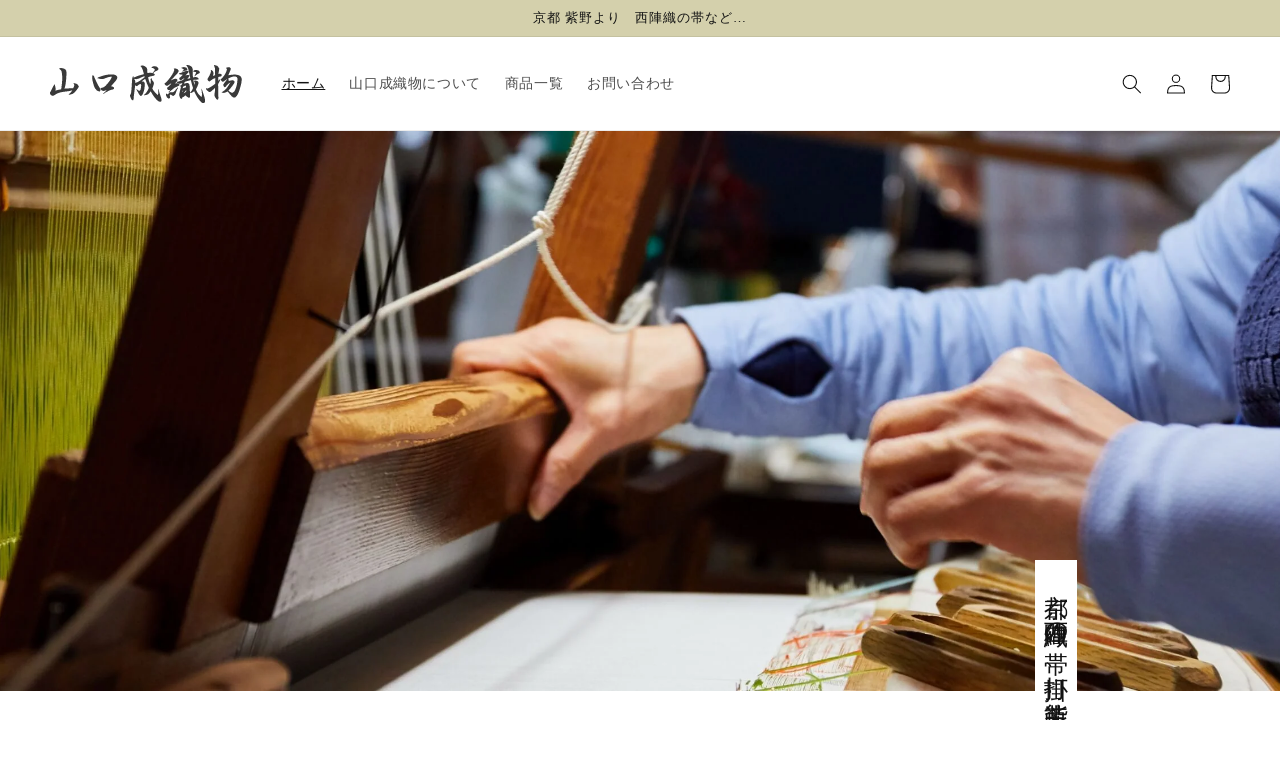

--- FILE ---
content_type: text/html; charset=utf-8
request_url: https://nishijin-yamaguchi.myshopify.com/
body_size: 29591
content:
<!doctype html>
<html class="no-js" lang="ja">
  <head>
    <meta name="google-site-verification" content="huKKG5Gi0zs7fSPF0m-Ne-fUUINK5S1VZnfIa_D5cIU" />
    <meta charset="utf-8">
    <meta http-equiv="X-UA-Compatible" content="IE=edge">
    <meta name="viewport" content="width=device-width,initial-scale=1">
    <meta name="theme-color" content="">
    <link rel="canonical" href="https://nishijin-yamaguchi.myshopify.com/">
    <link rel="preconnect" href="https://cdn.shopify.com" crossorigin><link rel="preconnect" href="https://fonts.shopifycdn.com" crossorigin><title>
      山口成織物 【公式】西陣織 唐織 長絹 絽の帯など
</title>

    
      <meta name="description" content="京都 紫野で西陣織の帯や打掛、能装束などを製織販売しております。 当店の錦地唐織作品は刺繍のような立体感を持ち、また軽量で取り扱いやすいことが特徴です。 また、張りのある涼し気な風情が人気の、濡れ緯（ぬれぬき）技法を使用した長絹・絽の作品も製織しております。 ぜひ、四季折々の装いに合わせてお楽しみください。">
    

    

<meta property="og:site_name" content="山口成織物">
<meta property="og:url" content="https://nishijin-yamaguchi.myshopify.com/">
<meta property="og:title" content="山口成織物 【公式】西陣織 唐織 長絹 絽の帯など">
<meta property="og:type" content="website">
<meta property="og:description" content="京都 紫野で西陣織の帯や打掛、能装束などを製織販売しております。 当店の錦地唐織作品は刺繍のような立体感を持ち、また軽量で取り扱いやすいことが特徴です。 また、張りのある涼し気な風情が人気の、濡れ緯（ぬれぬき）技法を使用した長絹・絽の作品も製織しております。 ぜひ、四季折々の装いに合わせてお楽しみください。"><meta property="og:image" content="http://nishijin-yamaguchi.myshopify.com/cdn/shop/files/1fdf558fba61a7a36bfc89c6ed926b29.jpg?v=1712303782">
  <meta property="og:image:secure_url" content="https://nishijin-yamaguchi.myshopify.com/cdn/shop/files/1fdf558fba61a7a36bfc89c6ed926b29.jpg?v=1712303782">
  <meta property="og:image:width" content="3000">
  <meta property="og:image:height" content="3581"><meta name="twitter:card" content="summary_large_image">
<meta name="twitter:title" content="山口成織物 【公式】西陣織 唐織 長絹 絽の帯など">
<meta name="twitter:description" content="京都 紫野で西陣織の帯や打掛、能装束などを製織販売しております。 当店の錦地唐織作品は刺繍のような立体感を持ち、また軽量で取り扱いやすいことが特徴です。 また、張りのある涼し気な風情が人気の、濡れ緯（ぬれぬき）技法を使用した長絹・絽の作品も製織しております。 ぜひ、四季折々の装いに合わせてお楽しみください。">


    <script src="//nishijin-yamaguchi.myshopify.com/cdn/shop/t/4/assets/global.js?v=161567614324728653621643345553" defer="defer"></script>


    <script>window.performance && window.performance.mark && window.performance.mark('shopify.content_for_header.start');</script><meta id="shopify-digital-wallet" name="shopify-digital-wallet" content="/61443670232/digital_wallets/dialog">
<meta name="shopify-checkout-api-token" content="8986ffa2d5bcf0047317dcea61e9f0a1">
<script async="async" src="/checkouts/internal/preloads.js?locale=ja-JP"></script>
<link rel="preconnect" href="https://shop.app" crossorigin="anonymous">
<script async="async" src="https://shop.app/checkouts/internal/preloads.js?locale=ja-JP&shop_id=61443670232" crossorigin="anonymous"></script>
<script id="apple-pay-shop-capabilities" type="application/json">{"shopId":61443670232,"countryCode":"JP","currencyCode":"JPY","merchantCapabilities":["supports3DS"],"merchantId":"gid:\/\/shopify\/Shop\/61443670232","merchantName":"山口成織物","requiredBillingContactFields":["postalAddress","email"],"requiredShippingContactFields":["postalAddress","email"],"shippingType":"shipping","supportedNetworks":["visa","masterCard","amex","jcb","discover"],"total":{"type":"pending","label":"山口成織物","amount":"1.00"},"shopifyPaymentsEnabled":true,"supportsSubscriptions":true}</script>
<script id="shopify-features" type="application/json">{"accessToken":"8986ffa2d5bcf0047317dcea61e9f0a1","betas":["rich-media-storefront-analytics"],"domain":"nishijin-yamaguchi.myshopify.com","predictiveSearch":false,"shopId":61443670232,"locale":"ja"}</script>
<script>var Shopify = Shopify || {};
Shopify.shop = "nishijin-yamaguchi.myshopify.com";
Shopify.locale = "ja";
Shopify.currency = {"active":"JPY","rate":"1.0"};
Shopify.country = "JP";
Shopify.theme = {"name":"山口成織物","id":130423128280,"schema_name":"Dawn","schema_version":"2.4.0","theme_store_id":null,"role":"main"};
Shopify.theme.handle = "null";
Shopify.theme.style = {"id":null,"handle":null};
Shopify.cdnHost = "nishijin-yamaguchi.myshopify.com/cdn";
Shopify.routes = Shopify.routes || {};
Shopify.routes.root = "/";</script>
<script type="module">!function(o){(o.Shopify=o.Shopify||{}).modules=!0}(window);</script>
<script>!function(o){function n(){var o=[];function n(){o.push(Array.prototype.slice.apply(arguments))}return n.q=o,n}var t=o.Shopify=o.Shopify||{};t.loadFeatures=n(),t.autoloadFeatures=n()}(window);</script>
<script>
  window.ShopifyPay = window.ShopifyPay || {};
  window.ShopifyPay.apiHost = "shop.app\/pay";
  window.ShopifyPay.redirectState = null;
</script>
<script id="shop-js-analytics" type="application/json">{"pageType":"index"}</script>
<script defer="defer" async type="module" src="//nishijin-yamaguchi.myshopify.com/cdn/shopifycloud/shop-js/modules/v2/client.init-shop-cart-sync_CZKilf07.ja.esm.js"></script>
<script defer="defer" async type="module" src="//nishijin-yamaguchi.myshopify.com/cdn/shopifycloud/shop-js/modules/v2/chunk.common_rlhnONO2.esm.js"></script>
<script type="module">
  await import("//nishijin-yamaguchi.myshopify.com/cdn/shopifycloud/shop-js/modules/v2/client.init-shop-cart-sync_CZKilf07.ja.esm.js");
await import("//nishijin-yamaguchi.myshopify.com/cdn/shopifycloud/shop-js/modules/v2/chunk.common_rlhnONO2.esm.js");

  window.Shopify.SignInWithShop?.initShopCartSync?.({"fedCMEnabled":true,"windoidEnabled":true});

</script>
<script>
  window.Shopify = window.Shopify || {};
  if (!window.Shopify.featureAssets) window.Shopify.featureAssets = {};
  window.Shopify.featureAssets['shop-js'] = {"shop-cart-sync":["modules/v2/client.shop-cart-sync_BwCHLH8C.ja.esm.js","modules/v2/chunk.common_rlhnONO2.esm.js"],"init-fed-cm":["modules/v2/client.init-fed-cm_CQXj6EwP.ja.esm.js","modules/v2/chunk.common_rlhnONO2.esm.js"],"shop-button":["modules/v2/client.shop-button_B7JE2zCc.ja.esm.js","modules/v2/chunk.common_rlhnONO2.esm.js"],"init-windoid":["modules/v2/client.init-windoid_DQ9csUH7.ja.esm.js","modules/v2/chunk.common_rlhnONO2.esm.js"],"shop-cash-offers":["modules/v2/client.shop-cash-offers_DxEVlT9h.ja.esm.js","modules/v2/chunk.common_rlhnONO2.esm.js","modules/v2/chunk.modal_BI56FOb0.esm.js"],"shop-toast-manager":["modules/v2/client.shop-toast-manager_BE8_-kNb.ja.esm.js","modules/v2/chunk.common_rlhnONO2.esm.js"],"init-shop-email-lookup-coordinator":["modules/v2/client.init-shop-email-lookup-coordinator_BgbPPTAQ.ja.esm.js","modules/v2/chunk.common_rlhnONO2.esm.js"],"pay-button":["modules/v2/client.pay-button_hoKCMeMC.ja.esm.js","modules/v2/chunk.common_rlhnONO2.esm.js"],"avatar":["modules/v2/client.avatar_BTnouDA3.ja.esm.js"],"init-shop-cart-sync":["modules/v2/client.init-shop-cart-sync_CZKilf07.ja.esm.js","modules/v2/chunk.common_rlhnONO2.esm.js"],"shop-login-button":["modules/v2/client.shop-login-button_BXDQHqjj.ja.esm.js","modules/v2/chunk.common_rlhnONO2.esm.js","modules/v2/chunk.modal_BI56FOb0.esm.js"],"init-customer-accounts-sign-up":["modules/v2/client.init-customer-accounts-sign-up_C3NeUvFd.ja.esm.js","modules/v2/client.shop-login-button_BXDQHqjj.ja.esm.js","modules/v2/chunk.common_rlhnONO2.esm.js","modules/v2/chunk.modal_BI56FOb0.esm.js"],"init-shop-for-new-customer-accounts":["modules/v2/client.init-shop-for-new-customer-accounts_D-v2xi0b.ja.esm.js","modules/v2/client.shop-login-button_BXDQHqjj.ja.esm.js","modules/v2/chunk.common_rlhnONO2.esm.js","modules/v2/chunk.modal_BI56FOb0.esm.js"],"init-customer-accounts":["modules/v2/client.init-customer-accounts_Cciaq_Mb.ja.esm.js","modules/v2/client.shop-login-button_BXDQHqjj.ja.esm.js","modules/v2/chunk.common_rlhnONO2.esm.js","modules/v2/chunk.modal_BI56FOb0.esm.js"],"shop-follow-button":["modules/v2/client.shop-follow-button_CM9l58Wl.ja.esm.js","modules/v2/chunk.common_rlhnONO2.esm.js","modules/v2/chunk.modal_BI56FOb0.esm.js"],"lead-capture":["modules/v2/client.lead-capture_oVhdpGxe.ja.esm.js","modules/v2/chunk.common_rlhnONO2.esm.js","modules/v2/chunk.modal_BI56FOb0.esm.js"],"checkout-modal":["modules/v2/client.checkout-modal_BbgmKIDX.ja.esm.js","modules/v2/chunk.common_rlhnONO2.esm.js","modules/v2/chunk.modal_BI56FOb0.esm.js"],"shop-login":["modules/v2/client.shop-login_BRorRhgW.ja.esm.js","modules/v2/chunk.common_rlhnONO2.esm.js","modules/v2/chunk.modal_BI56FOb0.esm.js"],"payment-terms":["modules/v2/client.payment-terms_Ba4TR13R.ja.esm.js","modules/v2/chunk.common_rlhnONO2.esm.js","modules/v2/chunk.modal_BI56FOb0.esm.js"]};
</script>
<script id="__st">var __st={"a":61443670232,"offset":32400,"reqid":"401453bf-a487-4552-8bcb-fac3f82ccdf9-1768974259","pageurl":"nishijin-yamaguchi.myshopify.com\/","u":"a2ead4d98955","p":"home"};</script>
<script>window.ShopifyPaypalV4VisibilityTracking = true;</script>
<script id="captcha-bootstrap">!function(){'use strict';const t='contact',e='account',n='new_comment',o=[[t,t],['blogs',n],['comments',n],[t,'customer']],c=[[e,'customer_login'],[e,'guest_login'],[e,'recover_customer_password'],[e,'create_customer']],r=t=>t.map((([t,e])=>`form[action*='/${t}']:not([data-nocaptcha='true']) input[name='form_type'][value='${e}']`)).join(','),a=t=>()=>t?[...document.querySelectorAll(t)].map((t=>t.form)):[];function s(){const t=[...o],e=r(t);return a(e)}const i='password',u='form_key',d=['recaptcha-v3-token','g-recaptcha-response','h-captcha-response',i],f=()=>{try{return window.sessionStorage}catch{return}},m='__shopify_v',_=t=>t.elements[u];function p(t,e,n=!1){try{const o=window.sessionStorage,c=JSON.parse(o.getItem(e)),{data:r}=function(t){const{data:e,action:n}=t;return t[m]||n?{data:e,action:n}:{data:t,action:n}}(c);for(const[e,n]of Object.entries(r))t.elements[e]&&(t.elements[e].value=n);n&&o.removeItem(e)}catch(o){console.error('form repopulation failed',{error:o})}}const l='form_type',E='cptcha';function T(t){t.dataset[E]=!0}const w=window,h=w.document,L='Shopify',v='ce_forms',y='captcha';let A=!1;((t,e)=>{const n=(g='f06e6c50-85a8-45c8-87d0-21a2b65856fe',I='https://cdn.shopify.com/shopifycloud/storefront-forms-hcaptcha/ce_storefront_forms_captcha_hcaptcha.v1.5.2.iife.js',D={infoText:'hCaptchaによる保護',privacyText:'プライバシー',termsText:'利用規約'},(t,e,n)=>{const o=w[L][v],c=o.bindForm;if(c)return c(t,g,e,D).then(n);var r;o.q.push([[t,g,e,D],n]),r=I,A||(h.body.append(Object.assign(h.createElement('script'),{id:'captcha-provider',async:!0,src:r})),A=!0)});var g,I,D;w[L]=w[L]||{},w[L][v]=w[L][v]||{},w[L][v].q=[],w[L][y]=w[L][y]||{},w[L][y].protect=function(t,e){n(t,void 0,e),T(t)},Object.freeze(w[L][y]),function(t,e,n,w,h,L){const[v,y,A,g]=function(t,e,n){const i=e?o:[],u=t?c:[],d=[...i,...u],f=r(d),m=r(i),_=r(d.filter((([t,e])=>n.includes(e))));return[a(f),a(m),a(_),s()]}(w,h,L),I=t=>{const e=t.target;return e instanceof HTMLFormElement?e:e&&e.form},D=t=>v().includes(t);t.addEventListener('submit',(t=>{const e=I(t);if(!e)return;const n=D(e)&&!e.dataset.hcaptchaBound&&!e.dataset.recaptchaBound,o=_(e),c=g().includes(e)&&(!o||!o.value);(n||c)&&t.preventDefault(),c&&!n&&(function(t){try{if(!f())return;!function(t){const e=f();if(!e)return;const n=_(t);if(!n)return;const o=n.value;o&&e.removeItem(o)}(t);const e=Array.from(Array(32),(()=>Math.random().toString(36)[2])).join('');!function(t,e){_(t)||t.append(Object.assign(document.createElement('input'),{type:'hidden',name:u})),t.elements[u].value=e}(t,e),function(t,e){const n=f();if(!n)return;const o=[...t.querySelectorAll(`input[type='${i}']`)].map((({name:t})=>t)),c=[...d,...o],r={};for(const[a,s]of new FormData(t).entries())c.includes(a)||(r[a]=s);n.setItem(e,JSON.stringify({[m]:1,action:t.action,data:r}))}(t,e)}catch(e){console.error('failed to persist form',e)}}(e),e.submit())}));const S=(t,e)=>{t&&!t.dataset[E]&&(n(t,e.some((e=>e===t))),T(t))};for(const o of['focusin','change'])t.addEventListener(o,(t=>{const e=I(t);D(e)&&S(e,y())}));const B=e.get('form_key'),M=e.get(l),P=B&&M;t.addEventListener('DOMContentLoaded',(()=>{const t=y();if(P)for(const e of t)e.elements[l].value===M&&p(e,B);[...new Set([...A(),...v().filter((t=>'true'===t.dataset.shopifyCaptcha))])].forEach((e=>S(e,t)))}))}(h,new URLSearchParams(w.location.search),n,t,e,['guest_login'])})(!0,!0)}();</script>
<script integrity="sha256-4kQ18oKyAcykRKYeNunJcIwy7WH5gtpwJnB7kiuLZ1E=" data-source-attribution="shopify.loadfeatures" defer="defer" src="//nishijin-yamaguchi.myshopify.com/cdn/shopifycloud/storefront/assets/storefront/load_feature-a0a9edcb.js" crossorigin="anonymous"></script>
<script crossorigin="anonymous" defer="defer" src="//nishijin-yamaguchi.myshopify.com/cdn/shopifycloud/storefront/assets/shopify_pay/storefront-65b4c6d7.js?v=20250812"></script>
<script data-source-attribution="shopify.dynamic_checkout.dynamic.init">var Shopify=Shopify||{};Shopify.PaymentButton=Shopify.PaymentButton||{isStorefrontPortableWallets:!0,init:function(){window.Shopify.PaymentButton.init=function(){};var t=document.createElement("script");t.src="https://nishijin-yamaguchi.myshopify.com/cdn/shopifycloud/portable-wallets/latest/portable-wallets.ja.js",t.type="module",document.head.appendChild(t)}};
</script>
<script data-source-attribution="shopify.dynamic_checkout.buyer_consent">
  function portableWalletsHideBuyerConsent(e){var t=document.getElementById("shopify-buyer-consent"),n=document.getElementById("shopify-subscription-policy-button");t&&n&&(t.classList.add("hidden"),t.setAttribute("aria-hidden","true"),n.removeEventListener("click",e))}function portableWalletsShowBuyerConsent(e){var t=document.getElementById("shopify-buyer-consent"),n=document.getElementById("shopify-subscription-policy-button");t&&n&&(t.classList.remove("hidden"),t.removeAttribute("aria-hidden"),n.addEventListener("click",e))}window.Shopify?.PaymentButton&&(window.Shopify.PaymentButton.hideBuyerConsent=portableWalletsHideBuyerConsent,window.Shopify.PaymentButton.showBuyerConsent=portableWalletsShowBuyerConsent);
</script>
<script data-source-attribution="shopify.dynamic_checkout.cart.bootstrap">document.addEventListener("DOMContentLoaded",(function(){function t(){return document.querySelector("shopify-accelerated-checkout-cart, shopify-accelerated-checkout")}if(t())Shopify.PaymentButton.init();else{new MutationObserver((function(e,n){t()&&(Shopify.PaymentButton.init(),n.disconnect())})).observe(document.body,{childList:!0,subtree:!0})}}));
</script>
<link id="shopify-accelerated-checkout-styles" rel="stylesheet" media="screen" href="https://nishijin-yamaguchi.myshopify.com/cdn/shopifycloud/portable-wallets/latest/accelerated-checkout-backwards-compat.css" crossorigin="anonymous">
<style id="shopify-accelerated-checkout-cart">
        #shopify-buyer-consent {
  margin-top: 1em;
  display: inline-block;
  width: 100%;
}

#shopify-buyer-consent.hidden {
  display: none;
}

#shopify-subscription-policy-button {
  background: none;
  border: none;
  padding: 0;
  text-decoration: underline;
  font-size: inherit;
  cursor: pointer;
}

#shopify-subscription-policy-button::before {
  box-shadow: none;
}

      </style>
<script id="sections-script" data-sections="header,footer" defer="defer" src="//nishijin-yamaguchi.myshopify.com/cdn/shop/t/4/compiled_assets/scripts.js?v=770"></script>
<script>window.performance && window.performance.mark && window.performance.mark('shopify.content_for_header.end');</script>


    <style data-shopify>
      @font-face {
  font-family: Assistant;
  font-weight: 400;
  font-style: normal;
  font-display: swap;
  src: url("//nishijin-yamaguchi.myshopify.com/cdn/fonts/assistant/assistant_n4.9120912a469cad1cc292572851508ca49d12e768.woff2") format("woff2"),
       url("//nishijin-yamaguchi.myshopify.com/cdn/fonts/assistant/assistant_n4.6e9875ce64e0fefcd3f4446b7ec9036b3ddd2985.woff") format("woff");
}

      @font-face {
  font-family: Assistant;
  font-weight: 700;
  font-style: normal;
  font-display: swap;
  src: url("//nishijin-yamaguchi.myshopify.com/cdn/fonts/assistant/assistant_n7.bf44452348ec8b8efa3aa3068825305886b1c83c.woff2") format("woff2"),
       url("//nishijin-yamaguchi.myshopify.com/cdn/fonts/assistant/assistant_n7.0c887fee83f6b3bda822f1150b912c72da0f7b64.woff") format("woff");
}

      
      
      @font-face {
  font-family: Assistant;
  font-weight: 400;
  font-style: normal;
  font-display: swap;
  src: url("//nishijin-yamaguchi.myshopify.com/cdn/fonts/assistant/assistant_n4.9120912a469cad1cc292572851508ca49d12e768.woff2") format("woff2"),
       url("//nishijin-yamaguchi.myshopify.com/cdn/fonts/assistant/assistant_n4.6e9875ce64e0fefcd3f4446b7ec9036b3ddd2985.woff") format("woff");
}


      :root {
        --font-body-family: 'Yu Mincho', YuMincho, 'Hiragino Mincho Pro', 'MS PMincho', serif;
        --font-body-style: normal;
        --font-body-weight: 400;

        --font-heading-family: 游明朝体, "Yu Mincho", YuMincho, "ヒラギノ明朝 Pro", "Hiragino Mincho Pro", "MS P明朝", "MS PMincho", serif;
        --font-heading-style: normal;
        --font-heading-weight: 400;

        --font-body-scale: 1.0;
        --font-heading-scale: 1.0;

        --color-base-text: 18, 18, 18;
        --color-base-background-1: 255, 255, 255;
        --color-base-background-2: 212, 208, 172;
        --color-base-solid-button-labels: 255, 255, 255;
        --color-base-outline-button-labels: 18, 18, 18;
        --color-base-accent-1: 18, 18, 18;
        --color-base-accent-2: 63, 58, 83;
        --payment-terms-background-color: #ffffff;

        --gradient-base-background-1: #ffffff;
        --gradient-base-background-2: #d4d0ac;
        --gradient-base-accent-1: #121212;
        --gradient-base-accent-2: #3f3a53;

        --page-width: 160rem;
        --page-width-margin: 2rem;
      }

      *,
      *::before,
      *::after {
        box-sizing: inherit;
      }

      html {
        box-sizing: border-box;
        font-size: calc(var(--font-body-scale) * 62.5%);
        height: 100%;
      }

      body {
        display: grid;
        grid-template-rows: auto auto 1fr auto;
        grid-template-columns: 100%;
        min-height: 100%;
        margin: 0;
        font-size: 1.5rem;
        letter-spacing: 0.06rem;
        line-height: calc(1 + 0.8 / var(--font-body-scale));
        font-family: var(--font-body-family);
        font-style: var(--font-body-style);
        font-weight: var(--font-body-weight);
      }

      @media screen and (min-width: 750px) {
        body {
          font-size: 1.6rem;
        }
      }
    </style>

    <link href="//nishijin-yamaguchi.myshopify.com/cdn/shop/t/4/assets/base.css?v=162186676865885256611643345553" rel="stylesheet" type="text/css" media="all" />
		<link href="//nishijin-yamaguchi.myshopify.com/cdn/shop/t/4/assets/style.css?v=170963552718228811901645506862" rel="stylesheet" type="text/css" media="all" />
<link rel="preload" as="font" href="//nishijin-yamaguchi.myshopify.com/cdn/fonts/assistant/assistant_n4.9120912a469cad1cc292572851508ca49d12e768.woff2" type="font/woff2" crossorigin><link rel="preload" as="font" href="//nishijin-yamaguchi.myshopify.com/cdn/fonts/assistant/assistant_n4.9120912a469cad1cc292572851508ca49d12e768.woff2" type="font/woff2" crossorigin><link rel="stylesheet" href="//nishijin-yamaguchi.myshopify.com/cdn/shop/t/4/assets/component-predictive-search.css?v=10425135875555615991643345553" media="print" onload="this.media='all'"><script>document.documentElement.className = document.documentElement.className.replace('no-js', 'js');</script>
  <link href="https://monorail-edge.shopifysvc.com" rel="dns-prefetch">
<script>(function(){if ("sendBeacon" in navigator && "performance" in window) {try {var session_token_from_headers = performance.getEntriesByType('navigation')[0].serverTiming.find(x => x.name == '_s').description;} catch {var session_token_from_headers = undefined;}var session_cookie_matches = document.cookie.match(/_shopify_s=([^;]*)/);var session_token_from_cookie = session_cookie_matches && session_cookie_matches.length === 2 ? session_cookie_matches[1] : "";var session_token = session_token_from_headers || session_token_from_cookie || "";function handle_abandonment_event(e) {var entries = performance.getEntries().filter(function(entry) {return /monorail-edge.shopifysvc.com/.test(entry.name);});if (!window.abandonment_tracked && entries.length === 0) {window.abandonment_tracked = true;var currentMs = Date.now();var navigation_start = performance.timing.navigationStart;var payload = {shop_id: 61443670232,url: window.location.href,navigation_start,duration: currentMs - navigation_start,session_token,page_type: "index"};window.navigator.sendBeacon("https://monorail-edge.shopifysvc.com/v1/produce", JSON.stringify({schema_id: "online_store_buyer_site_abandonment/1.1",payload: payload,metadata: {event_created_at_ms: currentMs,event_sent_at_ms: currentMs}}));}}window.addEventListener('pagehide', handle_abandonment_event);}}());</script>
<script id="web-pixels-manager-setup">(function e(e,d,r,n,o){if(void 0===o&&(o={}),!Boolean(null===(a=null===(i=window.Shopify)||void 0===i?void 0:i.analytics)||void 0===a?void 0:a.replayQueue)){var i,a;window.Shopify=window.Shopify||{};var t=window.Shopify;t.analytics=t.analytics||{};var s=t.analytics;s.replayQueue=[],s.publish=function(e,d,r){return s.replayQueue.push([e,d,r]),!0};try{self.performance.mark("wpm:start")}catch(e){}var l=function(){var e={modern:/Edge?\/(1{2}[4-9]|1[2-9]\d|[2-9]\d{2}|\d{4,})\.\d+(\.\d+|)|Firefox\/(1{2}[4-9]|1[2-9]\d|[2-9]\d{2}|\d{4,})\.\d+(\.\d+|)|Chrom(ium|e)\/(9{2}|\d{3,})\.\d+(\.\d+|)|(Maci|X1{2}).+ Version\/(15\.\d+|(1[6-9]|[2-9]\d|\d{3,})\.\d+)([,.]\d+|)( \(\w+\)|)( Mobile\/\w+|) Safari\/|Chrome.+OPR\/(9{2}|\d{3,})\.\d+\.\d+|(CPU[ +]OS|iPhone[ +]OS|CPU[ +]iPhone|CPU IPhone OS|CPU iPad OS)[ +]+(15[._]\d+|(1[6-9]|[2-9]\d|\d{3,})[._]\d+)([._]\d+|)|Android:?[ /-](13[3-9]|1[4-9]\d|[2-9]\d{2}|\d{4,})(\.\d+|)(\.\d+|)|Android.+Firefox\/(13[5-9]|1[4-9]\d|[2-9]\d{2}|\d{4,})\.\d+(\.\d+|)|Android.+Chrom(ium|e)\/(13[3-9]|1[4-9]\d|[2-9]\d{2}|\d{4,})\.\d+(\.\d+|)|SamsungBrowser\/([2-9]\d|\d{3,})\.\d+/,legacy:/Edge?\/(1[6-9]|[2-9]\d|\d{3,})\.\d+(\.\d+|)|Firefox\/(5[4-9]|[6-9]\d|\d{3,})\.\d+(\.\d+|)|Chrom(ium|e)\/(5[1-9]|[6-9]\d|\d{3,})\.\d+(\.\d+|)([\d.]+$|.*Safari\/(?![\d.]+ Edge\/[\d.]+$))|(Maci|X1{2}).+ Version\/(10\.\d+|(1[1-9]|[2-9]\d|\d{3,})\.\d+)([,.]\d+|)( \(\w+\)|)( Mobile\/\w+|) Safari\/|Chrome.+OPR\/(3[89]|[4-9]\d|\d{3,})\.\d+\.\d+|(CPU[ +]OS|iPhone[ +]OS|CPU[ +]iPhone|CPU IPhone OS|CPU iPad OS)[ +]+(10[._]\d+|(1[1-9]|[2-9]\d|\d{3,})[._]\d+)([._]\d+|)|Android:?[ /-](13[3-9]|1[4-9]\d|[2-9]\d{2}|\d{4,})(\.\d+|)(\.\d+|)|Mobile Safari.+OPR\/([89]\d|\d{3,})\.\d+\.\d+|Android.+Firefox\/(13[5-9]|1[4-9]\d|[2-9]\d{2}|\d{4,})\.\d+(\.\d+|)|Android.+Chrom(ium|e)\/(13[3-9]|1[4-9]\d|[2-9]\d{2}|\d{4,})\.\d+(\.\d+|)|Android.+(UC? ?Browser|UCWEB|U3)[ /]?(15\.([5-9]|\d{2,})|(1[6-9]|[2-9]\d|\d{3,})\.\d+)\.\d+|SamsungBrowser\/(5\.\d+|([6-9]|\d{2,})\.\d+)|Android.+MQ{2}Browser\/(14(\.(9|\d{2,})|)|(1[5-9]|[2-9]\d|\d{3,})(\.\d+|))(\.\d+|)|K[Aa][Ii]OS\/(3\.\d+|([4-9]|\d{2,})\.\d+)(\.\d+|)/},d=e.modern,r=e.legacy,n=navigator.userAgent;return n.match(d)?"modern":n.match(r)?"legacy":"unknown"}(),u="modern"===l?"modern":"legacy",c=(null!=n?n:{modern:"",legacy:""})[u],f=function(e){return[e.baseUrl,"/wpm","/b",e.hashVersion,"modern"===e.buildTarget?"m":"l",".js"].join("")}({baseUrl:d,hashVersion:r,buildTarget:u}),m=function(e){var d=e.version,r=e.bundleTarget,n=e.surface,o=e.pageUrl,i=e.monorailEndpoint;return{emit:function(e){var a=e.status,t=e.errorMsg,s=(new Date).getTime(),l=JSON.stringify({metadata:{event_sent_at_ms:s},events:[{schema_id:"web_pixels_manager_load/3.1",payload:{version:d,bundle_target:r,page_url:o,status:a,surface:n,error_msg:t},metadata:{event_created_at_ms:s}}]});if(!i)return console&&console.warn&&console.warn("[Web Pixels Manager] No Monorail endpoint provided, skipping logging."),!1;try{return self.navigator.sendBeacon.bind(self.navigator)(i,l)}catch(e){}var u=new XMLHttpRequest;try{return u.open("POST",i,!0),u.setRequestHeader("Content-Type","text/plain"),u.send(l),!0}catch(e){return console&&console.warn&&console.warn("[Web Pixels Manager] Got an unhandled error while logging to Monorail."),!1}}}}({version:r,bundleTarget:l,surface:e.surface,pageUrl:self.location.href,monorailEndpoint:e.monorailEndpoint});try{o.browserTarget=l,function(e){var d=e.src,r=e.async,n=void 0===r||r,o=e.onload,i=e.onerror,a=e.sri,t=e.scriptDataAttributes,s=void 0===t?{}:t,l=document.createElement("script"),u=document.querySelector("head"),c=document.querySelector("body");if(l.async=n,l.src=d,a&&(l.integrity=a,l.crossOrigin="anonymous"),s)for(var f in s)if(Object.prototype.hasOwnProperty.call(s,f))try{l.dataset[f]=s[f]}catch(e){}if(o&&l.addEventListener("load",o),i&&l.addEventListener("error",i),u)u.appendChild(l);else{if(!c)throw new Error("Did not find a head or body element to append the script");c.appendChild(l)}}({src:f,async:!0,onload:function(){if(!function(){var e,d;return Boolean(null===(d=null===(e=window.Shopify)||void 0===e?void 0:e.analytics)||void 0===d?void 0:d.initialized)}()){var d=window.webPixelsManager.init(e)||void 0;if(d){var r=window.Shopify.analytics;r.replayQueue.forEach((function(e){var r=e[0],n=e[1],o=e[2];d.publishCustomEvent(r,n,o)})),r.replayQueue=[],r.publish=d.publishCustomEvent,r.visitor=d.visitor,r.initialized=!0}}},onerror:function(){return m.emit({status:"failed",errorMsg:"".concat(f," has failed to load")})},sri:function(e){var d=/^sha384-[A-Za-z0-9+/=]+$/;return"string"==typeof e&&d.test(e)}(c)?c:"",scriptDataAttributes:o}),m.emit({status:"loading"})}catch(e){m.emit({status:"failed",errorMsg:(null==e?void 0:e.message)||"Unknown error"})}}})({shopId: 61443670232,storefrontBaseUrl: "https://nishijin-yamaguchi.myshopify.com",extensionsBaseUrl: "https://extensions.shopifycdn.com/cdn/shopifycloud/web-pixels-manager",monorailEndpoint: "https://monorail-edge.shopifysvc.com/unstable/produce_batch",surface: "storefront-renderer",enabledBetaFlags: ["2dca8a86"],webPixelsConfigList: [{"id":"shopify-app-pixel","configuration":"{}","eventPayloadVersion":"v1","runtimeContext":"STRICT","scriptVersion":"0450","apiClientId":"shopify-pixel","type":"APP","privacyPurposes":["ANALYTICS","MARKETING"]},{"id":"shopify-custom-pixel","eventPayloadVersion":"v1","runtimeContext":"LAX","scriptVersion":"0450","apiClientId":"shopify-pixel","type":"CUSTOM","privacyPurposes":["ANALYTICS","MARKETING"]}],isMerchantRequest: false,initData: {"shop":{"name":"山口成織物","paymentSettings":{"currencyCode":"JPY"},"myshopifyDomain":"nishijin-yamaguchi.myshopify.com","countryCode":"JP","storefrontUrl":"https:\/\/nishijin-yamaguchi.myshopify.com"},"customer":null,"cart":null,"checkout":null,"productVariants":[],"purchasingCompany":null},},"https://nishijin-yamaguchi.myshopify.com/cdn","fcfee988w5aeb613cpc8e4bc33m6693e112",{"modern":"","legacy":""},{"shopId":"61443670232","storefrontBaseUrl":"https:\/\/nishijin-yamaguchi.myshopify.com","extensionBaseUrl":"https:\/\/extensions.shopifycdn.com\/cdn\/shopifycloud\/web-pixels-manager","surface":"storefront-renderer","enabledBetaFlags":"[\"2dca8a86\"]","isMerchantRequest":"false","hashVersion":"fcfee988w5aeb613cpc8e4bc33m6693e112","publish":"custom","events":"[[\"page_viewed\",{}]]"});</script><script>
  window.ShopifyAnalytics = window.ShopifyAnalytics || {};
  window.ShopifyAnalytics.meta = window.ShopifyAnalytics.meta || {};
  window.ShopifyAnalytics.meta.currency = 'JPY';
  var meta = {"page":{"pageType":"home","requestId":"401453bf-a487-4552-8bcb-fac3f82ccdf9-1768974259"}};
  for (var attr in meta) {
    window.ShopifyAnalytics.meta[attr] = meta[attr];
  }
</script>
<script class="analytics">
  (function () {
    var customDocumentWrite = function(content) {
      var jquery = null;

      if (window.jQuery) {
        jquery = window.jQuery;
      } else if (window.Checkout && window.Checkout.$) {
        jquery = window.Checkout.$;
      }

      if (jquery) {
        jquery('body').append(content);
      }
    };

    var hasLoggedConversion = function(token) {
      if (token) {
        return document.cookie.indexOf('loggedConversion=' + token) !== -1;
      }
      return false;
    }

    var setCookieIfConversion = function(token) {
      if (token) {
        var twoMonthsFromNow = new Date(Date.now());
        twoMonthsFromNow.setMonth(twoMonthsFromNow.getMonth() + 2);

        document.cookie = 'loggedConversion=' + token + '; expires=' + twoMonthsFromNow;
      }
    }

    var trekkie = window.ShopifyAnalytics.lib = window.trekkie = window.trekkie || [];
    if (trekkie.integrations) {
      return;
    }
    trekkie.methods = [
      'identify',
      'page',
      'ready',
      'track',
      'trackForm',
      'trackLink'
    ];
    trekkie.factory = function(method) {
      return function() {
        var args = Array.prototype.slice.call(arguments);
        args.unshift(method);
        trekkie.push(args);
        return trekkie;
      };
    };
    for (var i = 0; i < trekkie.methods.length; i++) {
      var key = trekkie.methods[i];
      trekkie[key] = trekkie.factory(key);
    }
    trekkie.load = function(config) {
      trekkie.config = config || {};
      trekkie.config.initialDocumentCookie = document.cookie;
      var first = document.getElementsByTagName('script')[0];
      var script = document.createElement('script');
      script.type = 'text/javascript';
      script.onerror = function(e) {
        var scriptFallback = document.createElement('script');
        scriptFallback.type = 'text/javascript';
        scriptFallback.onerror = function(error) {
                var Monorail = {
      produce: function produce(monorailDomain, schemaId, payload) {
        var currentMs = new Date().getTime();
        var event = {
          schema_id: schemaId,
          payload: payload,
          metadata: {
            event_created_at_ms: currentMs,
            event_sent_at_ms: currentMs
          }
        };
        return Monorail.sendRequest("https://" + monorailDomain + "/v1/produce", JSON.stringify(event));
      },
      sendRequest: function sendRequest(endpointUrl, payload) {
        // Try the sendBeacon API
        if (window && window.navigator && typeof window.navigator.sendBeacon === 'function' && typeof window.Blob === 'function' && !Monorail.isIos12()) {
          var blobData = new window.Blob([payload], {
            type: 'text/plain'
          });

          if (window.navigator.sendBeacon(endpointUrl, blobData)) {
            return true;
          } // sendBeacon was not successful

        } // XHR beacon

        var xhr = new XMLHttpRequest();

        try {
          xhr.open('POST', endpointUrl);
          xhr.setRequestHeader('Content-Type', 'text/plain');
          xhr.send(payload);
        } catch (e) {
          console.log(e);
        }

        return false;
      },
      isIos12: function isIos12() {
        return window.navigator.userAgent.lastIndexOf('iPhone; CPU iPhone OS 12_') !== -1 || window.navigator.userAgent.lastIndexOf('iPad; CPU OS 12_') !== -1;
      }
    };
    Monorail.produce('monorail-edge.shopifysvc.com',
      'trekkie_storefront_load_errors/1.1',
      {shop_id: 61443670232,
      theme_id: 130423128280,
      app_name: "storefront",
      context_url: window.location.href,
      source_url: "//nishijin-yamaguchi.myshopify.com/cdn/s/trekkie.storefront.cd680fe47e6c39ca5d5df5f0a32d569bc48c0f27.min.js"});

        };
        scriptFallback.async = true;
        scriptFallback.src = '//nishijin-yamaguchi.myshopify.com/cdn/s/trekkie.storefront.cd680fe47e6c39ca5d5df5f0a32d569bc48c0f27.min.js';
        first.parentNode.insertBefore(scriptFallback, first);
      };
      script.async = true;
      script.src = '//nishijin-yamaguchi.myshopify.com/cdn/s/trekkie.storefront.cd680fe47e6c39ca5d5df5f0a32d569bc48c0f27.min.js';
      first.parentNode.insertBefore(script, first);
    };
    trekkie.load(
      {"Trekkie":{"appName":"storefront","development":false,"defaultAttributes":{"shopId":61443670232,"isMerchantRequest":null,"themeId":130423128280,"themeCityHash":"1622528052509252832","contentLanguage":"ja","currency":"JPY","eventMetadataId":"28e16817-e3c9-43fe-a850-1ba6b7b21eee"},"isServerSideCookieWritingEnabled":true,"monorailRegion":"shop_domain","enabledBetaFlags":["65f19447"]},"Session Attribution":{},"S2S":{"facebookCapiEnabled":false,"source":"trekkie-storefront-renderer","apiClientId":580111}}
    );

    var loaded = false;
    trekkie.ready(function() {
      if (loaded) return;
      loaded = true;

      window.ShopifyAnalytics.lib = window.trekkie;

      var originalDocumentWrite = document.write;
      document.write = customDocumentWrite;
      try { window.ShopifyAnalytics.merchantGoogleAnalytics.call(this); } catch(error) {};
      document.write = originalDocumentWrite;

      window.ShopifyAnalytics.lib.page(null,{"pageType":"home","requestId":"401453bf-a487-4552-8bcb-fac3f82ccdf9-1768974259","shopifyEmitted":true});

      var match = window.location.pathname.match(/checkouts\/(.+)\/(thank_you|post_purchase)/)
      var token = match? match[1]: undefined;
      if (!hasLoggedConversion(token)) {
        setCookieIfConversion(token);
        
      }
    });


        var eventsListenerScript = document.createElement('script');
        eventsListenerScript.async = true;
        eventsListenerScript.src = "//nishijin-yamaguchi.myshopify.com/cdn/shopifycloud/storefront/assets/shop_events_listener-3da45d37.js";
        document.getElementsByTagName('head')[0].appendChild(eventsListenerScript);

})();</script>
<script
  defer
  src="https://nishijin-yamaguchi.myshopify.com/cdn/shopifycloud/perf-kit/shopify-perf-kit-3.0.4.min.js"
  data-application="storefront-renderer"
  data-shop-id="61443670232"
  data-render-region="gcp-us-central1"
  data-page-type="index"
  data-theme-instance-id="130423128280"
  data-theme-name="Dawn"
  data-theme-version="2.4.0"
  data-monorail-region="shop_domain"
  data-resource-timing-sampling-rate="10"
  data-shs="true"
  data-shs-beacon="true"
  data-shs-export-with-fetch="true"
  data-shs-logs-sample-rate="1"
  data-shs-beacon-endpoint="https://nishijin-yamaguchi.myshopify.com/api/collect"
></script>
</head>

  <body class="gradient">
    <a class="skip-to-content-link button visually-hidden" href="#MainContent">
      コンテンツに進む
    </a>

    <div id="shopify-section-announcement-bar" class="shopify-section"><div class="announcement-bar color-background-2 gradient" role="region" aria-label="告知" ><p class="announcement-bar__message h5">
                京都 紫野より　西陣織の帯など…
</p></div>
</div>
    <div id="shopify-section-header" class="shopify-section"><link rel="stylesheet" href="//nishijin-yamaguchi.myshopify.com/cdn/shop/t/4/assets/component-list-menu.css?v=161614383810958508431643345554" media="print" onload="this.media='all'">
<link rel="stylesheet" href="//nishijin-yamaguchi.myshopify.com/cdn/shop/t/4/assets/component-search.css?v=128662198121899399791643345553" media="print" onload="this.media='all'">
<link rel="stylesheet" href="//nishijin-yamaguchi.myshopify.com/cdn/shop/t/4/assets/component-menu-drawer.css?v=25441607779389632351643345553" media="print" onload="this.media='all'">
<link rel="stylesheet" href="//nishijin-yamaguchi.myshopify.com/cdn/shop/t/4/assets/component-cart-notification.css?v=460858370205038421643345553" media="print" onload="this.media='all'">
<link rel="stylesheet" href="//nishijin-yamaguchi.myshopify.com/cdn/shop/t/4/assets/component-cart-items.css?v=157471800145148034221643345554" media="print" onload="this.media='all'"><link rel="stylesheet" href="//nishijin-yamaguchi.myshopify.com/cdn/shop/t/4/assets/component-price.css?v=5328827735059554991643345553" media="print" onload="this.media='all'">
  <link rel="stylesheet" href="//nishijin-yamaguchi.myshopify.com/cdn/shop/t/4/assets/component-loading-overlay.css?v=167310470843593579841643345554" media="print" onload="this.media='all'"><noscript><link href="//nishijin-yamaguchi.myshopify.com/cdn/shop/t/4/assets/component-list-menu.css?v=161614383810958508431643345554" rel="stylesheet" type="text/css" media="all" /></noscript>
<noscript><link href="//nishijin-yamaguchi.myshopify.com/cdn/shop/t/4/assets/component-search.css?v=128662198121899399791643345553" rel="stylesheet" type="text/css" media="all" /></noscript>
<noscript><link href="//nishijin-yamaguchi.myshopify.com/cdn/shop/t/4/assets/component-menu-drawer.css?v=25441607779389632351643345553" rel="stylesheet" type="text/css" media="all" /></noscript>
<noscript><link href="//nishijin-yamaguchi.myshopify.com/cdn/shop/t/4/assets/component-cart-notification.css?v=460858370205038421643345553" rel="stylesheet" type="text/css" media="all" /></noscript>
<noscript><link href="//nishijin-yamaguchi.myshopify.com/cdn/shop/t/4/assets/component-cart-items.css?v=157471800145148034221643345554" rel="stylesheet" type="text/css" media="all" /></noscript>

<style>
  header-drawer {
    justify-self: start;
    margin-left: -1.2rem;
  }

  @media screen and (min-width: 990px) {
    header-drawer {
      display: none;
    }
  }

  .menu-drawer-container {
    display: flex;
  }

  .list-menu {
    list-style: none;
    padding: 0;
    margin: 0;
  }

  .list-menu--inline {
    display: inline-flex;
    flex-wrap: wrap;
  }

  summary.list-menu__item {
    padding-right: 2.7rem;
  }

  .list-menu__item {
    display: flex;
    align-items: center;
    line-height: calc(1 + 0.3 / var(--font-body-scale));
  }

  .list-menu__item--link {
    text-decoration: none;
    padding-bottom: 1rem;
    padding-top: 1rem;
    line-height: calc(1 + 0.8 / var(--font-body-scale));
  }

  @media screen and (min-width: 750px) {
    .list-menu__item--link {
      padding-bottom: 0.5rem;
      padding-top: 0.5rem;
    }
  }
</style>

<script src="//nishijin-yamaguchi.myshopify.com/cdn/shop/t/4/assets/details-disclosure.js?v=118626640824924522881643345554" defer="defer"></script>
<script src="//nishijin-yamaguchi.myshopify.com/cdn/shop/t/4/assets/details-modal.js?v=4511761896672669691643345553" defer="defer"></script>
<script src="//nishijin-yamaguchi.myshopify.com/cdn/shop/t/4/assets/cart-notification.js?v=18770815536247936311643345554" defer="defer"></script>

<svg xmlns="http://www.w3.org/2000/svg" class="hidden">
  <symbol id="icon-search" viewbox="0 0 18 19" fill="none">
    <path fill-rule="evenodd" clip-rule="evenodd" d="M11.03 11.68A5.784 5.784 0 112.85 3.5a5.784 5.784 0 018.18 8.18zm.26 1.12a6.78 6.78 0 11.72-.7l5.4 5.4a.5.5 0 11-.71.7l-5.41-5.4z" fill="currentColor"/>
  </symbol>

  <symbol id="icon-close" class="icon icon-close" fill="none" viewBox="0 0 18 17">
    <path d="M.865 15.978a.5.5 0 00.707.707l7.433-7.431 7.579 7.282a.501.501 0 00.846-.37.5.5 0 00-.153-.351L9.712 8.546l7.417-7.416a.5.5 0 10-.707-.708L8.991 7.853 1.413.573a.5.5 0 10-.693.72l7.563 7.268-7.418 7.417z" fill="currentColor">
  </symbol>
</svg>
<sticky-header class="header-wrapper color-background-1 gradient header-wrapper--border-bottom">
  <header class="header header--middle-left page-width header--has-menu"><header-drawer data-breakpoint="tablet">
        <details id="Details-menu-drawer-container" class="menu-drawer-container">
          <summary class="header__icon header__icon--menu header__icon--summary link focus-inset" aria-label="メニュー">
            <span>
              <svg xmlns="http://www.w3.org/2000/svg" aria-hidden="true" focusable="false" role="presentation" class="icon icon-hamburger" fill="none" viewBox="0 0 18 16">
  <path d="M1 .5a.5.5 0 100 1h15.71a.5.5 0 000-1H1zM.5 8a.5.5 0 01.5-.5h15.71a.5.5 0 010 1H1A.5.5 0 01.5 8zm0 7a.5.5 0 01.5-.5h15.71a.5.5 0 010 1H1a.5.5 0 01-.5-.5z" fill="currentColor">
</svg>

              <svg xmlns="http://www.w3.org/2000/svg" aria-hidden="true" focusable="false" role="presentation" class="icon icon-close" fill="none" viewBox="0 0 18 17">
  <path d="M.865 15.978a.5.5 0 00.707.707l7.433-7.431 7.579 7.282a.501.501 0 00.846-.37.5.5 0 00-.153-.351L9.712 8.546l7.417-7.416a.5.5 0 10-.707-.708L8.991 7.853 1.413.573a.5.5 0 10-.693.72l7.563 7.268-7.418 7.417z" fill="currentColor">
</svg>

            </span>
          </summary>
          <div id="menu-drawer" class="menu-drawer motion-reduce" tabindex="-1">
            <div class="menu-drawer__inner-container">
              <div class="menu-drawer__navigation-container">
                <nav class="menu-drawer__navigation">
                  <ul class="menu-drawer__menu list-menu" role="list"><li><a href="/" class="menu-drawer__menu-item list-menu__item link link--text focus-inset menu-drawer__menu-item--active" aria-current="page">
                            ホーム
                          </a></li><li><a href="/pages/about" class="menu-drawer__menu-item list-menu__item link link--text focus-inset">
                            山口成織物について
                          </a></li><li><a href="/collections/all" class="menu-drawer__menu-item list-menu__item link link--text focus-inset">
                            商品一覧
                          </a></li><li><a href="/pages/contact" class="menu-drawer__menu-item list-menu__item link link--text focus-inset">
                            お問い合わせ
                          </a></li></ul>
                </nav>
                <div class="menu-drawer__utility-links"><a href="/account/login" class="menu-drawer__account link focus-inset h5">
                      <svg xmlns="http://www.w3.org/2000/svg" aria-hidden="true" focusable="false" role="presentation" class="icon icon-account" fill="none" viewBox="0 0 18 19">
  <path fill-rule="evenodd" clip-rule="evenodd" d="M6 4.5a3 3 0 116 0 3 3 0 01-6 0zm3-4a4 4 0 100 8 4 4 0 000-8zm5.58 12.15c1.12.82 1.83 2.24 1.91 4.85H1.51c.08-2.6.79-4.03 1.9-4.85C4.66 11.75 6.5 11.5 9 11.5s4.35.26 5.58 1.15zM9 10.5c-2.5 0-4.65.24-6.17 1.35C1.27 12.98.5 14.93.5 18v.5h17V18c0-3.07-.77-5.02-2.33-6.15-1.52-1.1-3.67-1.35-6.17-1.35z" fill="currentColor">
</svg>

ログイン</a><ul class="list list-social list-unstyled" role="list"></ul>
                </div>
              </div>
            </div>
          </div>
        </details>
      </header-drawer><h1 class="header__heading"><a href="/" class="header__heading-link link link--text focus-inset"><img srcset="//nishijin-yamaguchi.myshopify.com/cdn/shop/files/logo_240x.png?v=1641515082 1x, //nishijin-yamaguchi.myshopify.com/cdn/shop/files/logo_240x@2x.png?v=1641515082 2x"
              src="//nishijin-yamaguchi.myshopify.com/cdn/shop/files/logo_240x.png?v=1641515082"
              loading="lazy"
              class="header__heading-logo"
              width="192"
              height="38"
              alt="山口成織物"
            ></a></h1><nav class="header__inline-menu">
        <ul class="list-menu list-menu--inline" role="list"><li><a href="/" class="header__menu-item header__menu-item list-menu__item link link--text focus-inset" aria-current="page">
                  <span class="header__active-menu-item">ホーム</span>
                </a></li><li><a href="/pages/about" class="header__menu-item header__menu-item list-menu__item link link--text focus-inset">
                  <span>山口成織物について</span>
                </a></li><li><a href="/collections/all" class="header__menu-item header__menu-item list-menu__item link link--text focus-inset">
                  <span>商品一覧</span>
                </a></li><li><a href="/pages/contact" class="header__menu-item header__menu-item list-menu__item link link--text focus-inset">
                  <span>お問い合わせ</span>
                </a></li></ul>
      </nav><div class="header__icons">
      <details-modal class="header__search">
        <details>
          <summary class="header__icon header__icon--search header__icon--summary link focus-inset modal__toggle" aria-haspopup="dialog" aria-label="検索">
            <span>
              <svg class="modal__toggle-open icon icon-search" aria-hidden="true" focusable="false" role="presentation">
                <use href="#icon-search">
              </svg>
              <svg class="modal__toggle-close icon icon-close" aria-hidden="true" focusable="false" role="presentation">
                <use href="#icon-close">
              </svg>
            </span>
          </summary>
          <div class="search-modal modal__content" role="dialog" aria-modal="true" aria-label="検索">
            <div class="modal-overlay"></div>
            <div class="search-modal__content" tabindex="-1"><predictive-search class="search-modal__form" data-loading-text="読み込み中…"><form action="/search" method="get" role="search" class="search search-modal__form">
                  <div class="field">
                    <input class="search__input field__input"
                      id="Search-In-Modal"
                      type="search"
                      name="q"
                      value=""
                      placeholder="検索"role="combobox"
                        aria-expanded="false"
                        aria-owns="predictive-search-results-list"
                        aria-controls="predictive-search-results-list"
                        aria-haspopup="listbox"
                        aria-autocomplete="list"
                        autocorrect="off"
                        autocomplete="off"
                        autocapitalize="off"
                        spellcheck="false">
                    <label class="field__label" for="Search-In-Modal">検索</label>
                    <input type="hidden" name="options[prefix]" value="last">
                    <button class="search__button field__button" aria-label="検索">
                      <svg class="icon icon-search" aria-hidden="true" focusable="false" role="presentation">
                        <use href="#icon-search">
                      </svg>
                    </button>
                  </div><div class="predictive-search predictive-search--header" tabindex="-1" data-predictive-search>
                      <div class="predictive-search__loading-state">
                        <svg aria-hidden="true" focusable="false" role="presentation" class="spinner" viewBox="0 0 66 66" xmlns="http://www.w3.org/2000/svg">
                          <circle class="path" fill="none" stroke-width="6" cx="33" cy="33" r="30"></circle>
                        </svg>
                      </div>
                    </div>

                    <span class="predictive-search-status visually-hidden" role="status" aria-hidden="true"></span></form></predictive-search><button type="button" class="search-modal__close-button modal__close-button link link--text focus-inset" aria-label="閉じる">
                <svg class="icon icon-close" aria-hidden="true" focusable="false" role="presentation">
                  <use href="#icon-close">
                </svg>
              </button>
            </div>
          </div>
        </details>
      </details-modal><a href="/account/login" class="header__icon header__icon--account link focus-inset small-hide">
          <svg xmlns="http://www.w3.org/2000/svg" aria-hidden="true" focusable="false" role="presentation" class="icon icon-account" fill="none" viewBox="0 0 18 19">
  <path fill-rule="evenodd" clip-rule="evenodd" d="M6 4.5a3 3 0 116 0 3 3 0 01-6 0zm3-4a4 4 0 100 8 4 4 0 000-8zm5.58 12.15c1.12.82 1.83 2.24 1.91 4.85H1.51c.08-2.6.79-4.03 1.9-4.85C4.66 11.75 6.5 11.5 9 11.5s4.35.26 5.58 1.15zM9 10.5c-2.5 0-4.65.24-6.17 1.35C1.27 12.98.5 14.93.5 18v.5h17V18c0-3.07-.77-5.02-2.33-6.15-1.52-1.1-3.67-1.35-6.17-1.35z" fill="currentColor">
</svg>

          <span class="visually-hidden">ログイン</span>
        </a><a href="/cart" class="header__icon header__icon--cart link focus-inset" id="cart-icon-bubble"><svg class="icon icon-cart-empty" aria-hidden="true" focusable="false" role="presentation" xmlns="http://www.w3.org/2000/svg" viewBox="0 0 40 40" fill="none">
  <path d="m15.75 11.8h-3.16l-.77 11.6a5 5 0 0 0 4.99 5.34h7.38a5 5 0 0 0 4.99-5.33l-.78-11.61zm0 1h-2.22l-.71 10.67a4 4 0 0 0 3.99 4.27h7.38a4 4 0 0 0 4-4.27l-.72-10.67h-2.22v.63a4.75 4.75 0 1 1 -9.5 0zm8.5 0h-7.5v.63a3.75 3.75 0 1 0 7.5 0z" fill="currentColor" fill-rule="evenodd"/>
</svg>
<span class="visually-hidden">カート</span></a>
    </div>
  </header>
</sticky-header>

<cart-notification>
  <div class="cart-notification-wrapper page-width color-background-1">
    <div id="cart-notification" class="cart-notification focus-inset" aria-modal="true" aria-label="カートにアイテムが追加されました" role="dialog" tabindex="-1">
      <div class="cart-notification__header">
        <h2 class="cart-notification__heading caption-large text-body"><svg class="icon icon-checkmark color-foreground-text" aria-hidden="true" focusable="false" xmlns="http://www.w3.org/2000/svg" viewBox="0 0 12 9" fill="none">
  <path fill-rule="evenodd" clip-rule="evenodd" d="M11.35.643a.5.5 0 01.006.707l-6.77 6.886a.5.5 0 01-.719-.006L.638 4.845a.5.5 0 11.724-.69l2.872 3.011 6.41-6.517a.5.5 0 01.707-.006h-.001z" fill="currentColor"/>
</svg>
カートにアイテムが追加されました</h2>
        <button type="button" class="cart-notification__close modal__close-button link link--text focus-inset" aria-label="閉じる">
          <svg class="icon icon-close" aria-hidden="true" focusable="false"><use href="#icon-close"></svg>
        </button>
      </div>
      <div id="cart-notification-product" class="cart-notification-product"></div>
      <div class="cart-notification__links">
        <a href="/cart" id="cart-notification-button" class="button button--secondary button--full-width"></a>
        <form action="/cart" method="post" id="cart-notification-form">
          <button class="button button--primary button--full-width" name="checkout">ご購入手続きへ</button>
        </form>
        <button type="button" class="link button-label">買い物を続ける</button>
      </div>
    </div>
  </div>
</cart-notification>
<style data-shopify>
  .cart-notification {
     display: none;
  }
</style>


<script type="application/ld+json">
  {
    "@context": "http://schema.org",
    "@type": "Organization",
    "name": "山口成織物",
    
      
      "logo": "https:\/\/nishijin-yamaguchi.myshopify.com\/cdn\/shop\/files\/logo_192x.png?v=1641515082",
    
    "sameAs": [
      "",
      "",
      "",
      "",
      "",
      "",
      "",
      "",
      ""
    ],
    "url": "https:\/\/nishijin-yamaguchi.myshopify.com"
  }
</script>
  <script type="application/ld+json">
    {
      "@context": "http://schema.org",
      "@type": "WebSite",
      "name": "山口成織物",
      "potentialAction": {
        "@type": "SearchAction",
        "target": "https:\/\/nishijin-yamaguchi.myshopify.com\/search?q={search_term_string}",
        "query-input": "required name=search_term_string"
      },
      "url": "https:\/\/nishijin-yamaguchi.myshopify.com"
    }
  </script>
</div>
    <main id="MainContent" class="content-for-layout focus-none" role="main" tabindex="-1">
      <section id="shopify-section-template--15648246268120__164334872278dd45aa" class="shopify-section concept-section original-section"><div class="concept-inner">
<div class="concept-box">
	<figure class="concept-img"><img src="//nishijin-yamaguchi.myshopify.com/cdn/shop/files/main.jpg?v=1645161851" alt="" /></figure>
	<div class="concept-des">
		<h2 class="concept-tit">京都 西陣織の帯、打掛、能装束、或いはかばんなど…</h2>
		<div class="concept-txt"><p>山口成織物の唐織は、</p><p>刺繍のような立体感を持ち、</p><p>また豪華絢爛な意匠でありながら、</p><p>手機で丁寧に製織することで、軽量で</p><p>取り扱いやすくなるよう工夫しております。</p><p>西陣織独自の芸術性を残しながらも、</p><p>時代の流れを汲み取りつつ、</p><p>西陣織の良さそのままを</p><p>国内外の方に伝えられる商品開発にも</p><p>取り組んでおります。</p><p></p></div>
	</div>

</div>
</div>


</section><div id="shopify-section-template--15648246268120__original_image_with_text_mEkCzq" class="shopify-section spaced-section spaced-section--full-width"><link href="//nishijin-yamaguchi.myshopify.com/cdn/shop/t/4/assets/component-image-with-text.css?v=181526498732458875371643345553" rel="stylesheet" type="text/css" media="all" />

<div class="image-with-text page-width color-scheme-background-1">
  <div class="image-with-text__grid color-background-1 grid grid--gapless grid--1-col grid--2-col-tablet gradient">
    <div class="grid__item">
      <div class="image-with-text__media image-with-text__media--adapt media"
         style="padding-bottom: 177.22308892355693%;"
      ><img
            srcset="//nishijin-yamaguchi.myshopify.com/cdn/shop/files/60ad832756b106c591d156cfdba60fe1_165x.jpg?v=1707959950 165w,//nishijin-yamaguchi.myshopify.com/cdn/shop/files/60ad832756b106c591d156cfdba60fe1_360x.jpg?v=1707959950 360w,//nishijin-yamaguchi.myshopify.com/cdn/shop/files/60ad832756b106c591d156cfdba60fe1_535x.jpg?v=1707959950 535w,//nishijin-yamaguchi.myshopify.com/cdn/shop/files/60ad832756b106c591d156cfdba60fe1_750x.jpg?v=1707959950 750w,//nishijin-yamaguchi.myshopify.com/cdn/shop/files/60ad832756b106c591d156cfdba60fe1_1070x.jpg?v=1707959950 1070w,//nishijin-yamaguchi.myshopify.com/cdn/shop/files/60ad832756b106c591d156cfdba60fe1_1500x.jpg?v=1707959950 1500w,//nishijin-yamaguchi.myshopify.com/cdn/shop/files/60ad832756b106c591d156cfdba60fe1.jpg?v=1707959950 1923w"
            src="//nishijin-yamaguchi.myshopify.com/cdn/shop/files/60ad832756b106c591d156cfdba60fe1_1500x.jpg?v=1707959950"
            sizes="(min-width: 1600px) 750px, (min-width: 750px) calc((100vw - 130px) / 2), calc((100vw - 50px) / 2)"
            alt=""
            loading="lazy"
            width="1923"
            height="3408"
          ></div>
    </div>
    <div class="grid__item gs_reveal">
      <div class="image-with-text__content image-with-text__content--adapt"><h2 class="collection-pr-tit" >
                山口成の帯
              </h2>
              <p class="collection-pr-cacth" >
                ハレの日に華を添えて
              </p><div class="collection-pr-des" ><p>先代山口成三郎が確立した、軽くて締めやすく且つ優美な文様を引き立てる巧みな糸使いと配色技術を継承</p><p>お着物をより華やかに引き立てます</p></div><a href="/blogs/%E3%83%8B%E3%83%A5%E3%83%BC%E3%82%B9/%E4%BA%AC%E9%83%BD%E5%B8%82%E3%81%B5%E3%82%8B%E3%81%95%E3%81%A8%E7%B4%8D%E7%A8%8E%E9%99%90%E5%AE%9A%E5%95%86%E5%93%81%E3%81%AE%E3%81%94%E6%A1%88%E5%86%85" class="button button--primary" >
                  ふるさと納税限定品
                </a></div>
    </div>
  </div>
</div>


</div><section id="shopify-section-template--15648246268120__16433489304fd7591c" class="shopify-section spaced-section"><link href="//nishijin-yamaguchi.myshopify.com/cdn/shop/t/4/assets/component-card.css?v=150801359028351130571643345554" rel="stylesheet" type="text/css" media="all" />
<link href="//nishijin-yamaguchi.myshopify.com/cdn/shop/t/4/assets/component-price.css?v=5328827735059554991643345553" rel="stylesheet" type="text/css" media="all" />
<link href="//nishijin-yamaguchi.myshopify.com/cdn/shop/t/4/assets/component-product-grid.css?v=121312940050546451241643345553" rel="stylesheet" type="text/css" media="all" />

<link rel="stylesheet" href="//nishijin-yamaguchi.myshopify.com/cdn/shop/t/4/assets/component-slider.css?v=82006835487707820721643345554" media="print" onload="this.media='all'">
<link rel="stylesheet" href="//nishijin-yamaguchi.myshopify.com/cdn/shop/t/4/assets/template-collection.css?v=118745590724174031921643345553" media="print" onload="this.media='all'">

<noscript><link href="//nishijin-yamaguchi.myshopify.com/cdn/shop/t/4/assets/component-slider.css?v=82006835487707820721643345554" rel="stylesheet" type="text/css" media="all" /></noscript>
<noscript><link href="//nishijin-yamaguchi.myshopify.com/cdn/shop/t/4/assets/template-collection.css?v=118745590724174031921643345553" rel="stylesheet" type="text/css" media="all" /></noscript><div class="collection page-width page-width-desktop">
  <div class="title-wrapper-with-link title-wrapper--self-padded-tablet-down gs_reveal">
    <h2 class="title colection-tit">袋帯<span class="sub-colection-tit">ハレの日に華を添えて</span></h2></div>

  <slider-component class="slider-mobile-gutter">
    <ul class="grid grid--2-col product-grid grid--3-col-tablet grid--one-third-max grid--4-col-desktop grid--quarter-max slider slider--tablet grid--peek negative-margin" role="list"><li class="grid__item slider__slide">
          

<link href="//nishijin-yamaguchi.myshopify.com/cdn/shop/t/4/assets/component-rating.css?v=24573085263941240431643345553" rel="stylesheet" type="text/css" media="all" />

<div class="card-wrapper">
  <div class="card-information">
    <div class="card-information__wrapper"><span class="visually-hidden">販売元:</span>
        <div class="caption-with-letter-spacing light">山口成織物</div><h3 class="card-information__text h5">
          <a href="/products/%E8%A5%BF%E9%99%A3%E7%B9%94-%E9%8C%A6%E5%9C%B0-%E5%94%90%E7%B9%94-%E8%A2%8B%E5%B8%AF-%E6%B4%8B%E9%A2%A8%E8%8F%8A%E6%A1%90%E6%96%87-%E7%99%BD%E5%9C%B0%E3%81%AB%E3%83%96%E3%83%AB%E3%83%BC-%E3%82%B0%E3%83%AA%E3%83%BC%E3%83%B3%E9%85%8D%E8%89%B2" class="full-unstyled-link">
            【西陣織】お仕立付き　錦地 唐織 袋帯 洋風菊桐文 白地にブルー・グリーン配色
          </a>
        </h3>
      <span class="caption-large light"></span>
<div class="price ">
  <div><div class="price__regular">
      <span class="visually-hidden visually-hidden--inline">通常価格</span>
      <span class="price-item price-item--regular">
        ¥480,000 JPY
      </span>
    </div>
    <div class="price__sale">
        <span class="visually-hidden visually-hidden--inline">通常価格</span>
        <span>
          <s class="price-item price-item--regular">
            
              ¥480,000 JPY
            
          </s>
        </span><span class="visually-hidden visually-hidden--inline">セール価格</span>
      <span class="price-item price-item--sale price-item--last">
        ¥480,000 JPY
      </span>
    </div>
    <small class="unit-price caption hidden">
      <span class="visually-hidden">単価</span>
      <span class="price-item price-item--last">
        <span></span>
        <span aria-hidden="true">/</span>
        <span class="visually-hidden">&nbsp;あたり&nbsp;</span>
        <span>
        </span>
      </span>
    </small>
  </div></div>

    </div>
  </div>

  <div class="card card--product card--outline" tabindex="-1">
    <div class="card__inner"><div>
          <div class="media media--transparent media--square media--hover-effect"
            
          >
            <img
              srcset="//nishijin-yamaguchi.myshopify.com/cdn/shop/files/8f311e21ede23d2c0980eb1f4db01f46_165x.jpg?v=1718684065 165w,//nishijin-yamaguchi.myshopify.com/cdn/shop/files/8f311e21ede23d2c0980eb1f4db01f46_360x.jpg?v=1718684065 360w,//nishijin-yamaguchi.myshopify.com/cdn/shop/files/8f311e21ede23d2c0980eb1f4db01f46_533x.jpg?v=1718684065 533w,//nishijin-yamaguchi.myshopify.com/cdn/shop/files/8f311e21ede23d2c0980eb1f4db01f46_720x.jpg?v=1718684065 720w,//nishijin-yamaguchi.myshopify.com/cdn/shop/files/8f311e21ede23d2c0980eb1f4db01f46_940x.jpg?v=1718684065 940w,//nishijin-yamaguchi.myshopify.com/cdn/shop/files/8f311e21ede23d2c0980eb1f4db01f46_1066x.jpg?v=1718684065 1066w,//nishijin-yamaguchi.myshopify.com/cdn/shop/files/8f311e21ede23d2c0980eb1f4db01f46.jpg?v=1718684065 3000w"
              src="//nishijin-yamaguchi.myshopify.com/cdn/shop/files/8f311e21ede23d2c0980eb1f4db01f46_533x.jpg?v=1718684065"
              sizes="(min-width: 1600px) 367px, (min-width: 990px) calc((100vw - 130px) / 4), (min-width: 750px) calc((100vw - 120px) / 3), calc((100vw - 35px) / 2)"
              alt="【西陣織】お仕立付き　錦地 唐織 袋帯 洋風菊桐文 白地にブルー・グリーン配色"
              loading="lazy"
              class="motion-reduce"
              width="3000"
              height="3664"
            ></div>
        </div><div class="card__badge"></div>
    </div>
  </div>
</div>

        </li><li class="grid__item slider__slide">
          

<link href="//nishijin-yamaguchi.myshopify.com/cdn/shop/t/4/assets/component-rating.css?v=24573085263941240431643345553" rel="stylesheet" type="text/css" media="all" />

<div class="card-wrapper">
  <div class="card-information">
    <div class="card-information__wrapper"><span class="visually-hidden">販売元:</span>
        <div class="caption-with-letter-spacing light">山口成織物</div><h3 class="card-information__text h5">
          <a href="/products/%E8%A5%BF%E9%99%A3%E7%B9%94-%E9%8C%A6%E5%9C%B0-%E5%94%90%E7%B9%94-%E8%A2%8B%E5%B8%AF-%E6%B4%8B%E9%A2%A8%E8%8F%8A%E6%A1%90%E6%96%87-%E7%99%BD%E5%9C%B0%E3%81%AB%E7%B4%AB%E9%85%8D%E8%89%B2" class="full-unstyled-link">
            【西陣織】お仕立付き　錦地 唐織 袋帯 洋風菊桐文 白地に紫配色
          </a>
        </h3>
      <span class="caption-large light"></span>
<div class="price ">
  <div><div class="price__regular">
      <span class="visually-hidden visually-hidden--inline">通常価格</span>
      <span class="price-item price-item--regular">
        ¥480,000 JPY
      </span>
    </div>
    <div class="price__sale">
        <span class="visually-hidden visually-hidden--inline">通常価格</span>
        <span>
          <s class="price-item price-item--regular">
            
              ¥480,000 JPY
            
          </s>
        </span><span class="visually-hidden visually-hidden--inline">セール価格</span>
      <span class="price-item price-item--sale price-item--last">
        ¥480,000 JPY
      </span>
    </div>
    <small class="unit-price caption hidden">
      <span class="visually-hidden">単価</span>
      <span class="price-item price-item--last">
        <span></span>
        <span aria-hidden="true">/</span>
        <span class="visually-hidden">&nbsp;あたり&nbsp;</span>
        <span>
        </span>
      </span>
    </small>
  </div></div>

    </div>
  </div>

  <div class="card card--product card--outline" tabindex="-1">
    <div class="card__inner"><div>
          <div class="media media--transparent media--square media--hover-effect"
            
          >
            <img
              srcset="//nishijin-yamaguchi.myshopify.com/cdn/shop/files/d6d447751f14a8241933f643b0a69a07_165x.jpg?v=1718683579 165w,//nishijin-yamaguchi.myshopify.com/cdn/shop/files/d6d447751f14a8241933f643b0a69a07_360x.jpg?v=1718683579 360w,//nishijin-yamaguchi.myshopify.com/cdn/shop/files/d6d447751f14a8241933f643b0a69a07_533x.jpg?v=1718683579 533w,//nishijin-yamaguchi.myshopify.com/cdn/shop/files/d6d447751f14a8241933f643b0a69a07_720x.jpg?v=1718683579 720w,//nishijin-yamaguchi.myshopify.com/cdn/shop/files/d6d447751f14a8241933f643b0a69a07_940x.jpg?v=1718683579 940w,//nishijin-yamaguchi.myshopify.com/cdn/shop/files/d6d447751f14a8241933f643b0a69a07_1066x.jpg?v=1718683579 1066w,//nishijin-yamaguchi.myshopify.com/cdn/shop/files/d6d447751f14a8241933f643b0a69a07.jpg?v=1718683579 2863w"
              src="//nishijin-yamaguchi.myshopify.com/cdn/shop/files/d6d447751f14a8241933f643b0a69a07_533x.jpg?v=1718683579"
              sizes="(min-width: 1600px) 367px, (min-width: 990px) calc((100vw - 130px) / 4), (min-width: 750px) calc((100vw - 120px) / 3), calc((100vw - 35px) / 2)"
              alt="【西陣織】お仕立付き　錦地 唐織 袋帯 洋風菊桐文 白地に紫配色"
              loading="lazy"
              class="motion-reduce"
              width="2863"
              height="3673"
            ></div>
        </div><div class="card__badge"></div>
    </div>
  </div>
</div>

        </li><li class="grid__item slider__slide">
          

<link href="//nishijin-yamaguchi.myshopify.com/cdn/shop/t/4/assets/component-rating.css?v=24573085263941240431643345553" rel="stylesheet" type="text/css" media="all" />

<div class="card-wrapper">
  <div class="card-information">
    <div class="card-information__wrapper"><span class="visually-hidden">販売元:</span>
        <div class="caption-with-letter-spacing light">山口成織物</div><h3 class="card-information__text h5">
          <a href="/products/%E8%A5%BF%E9%99%A3%E7%B9%94-%E3%81%8A%E4%BB%95%E7%AB%8B%E3%81%A6%E4%BB%98%E3%81%8D-%E8%A2%8B%E5%B8%AF-%E7%BA%90%E7%BA%88%E7%B9%A1%E8%8F%8A%E8%8A%B1%E6%96%87-%E9%BB%92" class="full-unstyled-link">
            【西陣織】お仕立て付き　袋帯　纐纈繡菊花文　黒
          </a>
        </h3>
      <span class="caption-large light"></span>
<div class="price ">
  <div><div class="price__regular">
      <span class="visually-hidden visually-hidden--inline">通常価格</span>
      <span class="price-item price-item--regular">
        ¥720,000 JPY
      </span>
    </div>
    <div class="price__sale">
        <span class="visually-hidden visually-hidden--inline">通常価格</span>
        <span>
          <s class="price-item price-item--regular">
            
              
            
          </s>
        </span><span class="visually-hidden visually-hidden--inline">セール価格</span>
      <span class="price-item price-item--sale price-item--last">
        ¥720,000 JPY
      </span>
    </div>
    <small class="unit-price caption hidden">
      <span class="visually-hidden">単価</span>
      <span class="price-item price-item--last">
        <span></span>
        <span aria-hidden="true">/</span>
        <span class="visually-hidden">&nbsp;あたり&nbsp;</span>
        <span>
        </span>
      </span>
    </small>
  </div></div>

    </div>
  </div>

  <div class="card card--product card--outline" tabindex="-1">
    <div class="card__inner"><div>
          <div class="media media--transparent media--square media--hover-effect"
            
          >
            <img
              srcset="//nishijin-yamaguchi.myshopify.com/cdn/shop/files/209955db4975c3c01533914a68b2e51b_165x.jpg?v=1712303105 165w,//nishijin-yamaguchi.myshopify.com/cdn/shop/files/209955db4975c3c01533914a68b2e51b_360x.jpg?v=1712303105 360w,//nishijin-yamaguchi.myshopify.com/cdn/shop/files/209955db4975c3c01533914a68b2e51b_533x.jpg?v=1712303105 533w,//nishijin-yamaguchi.myshopify.com/cdn/shop/files/209955db4975c3c01533914a68b2e51b_720x.jpg?v=1712303105 720w,//nishijin-yamaguchi.myshopify.com/cdn/shop/files/209955db4975c3c01533914a68b2e51b_940x.jpg?v=1712303105 940w,//nishijin-yamaguchi.myshopify.com/cdn/shop/files/209955db4975c3c01533914a68b2e51b_1066x.jpg?v=1712303105 1066w,//nishijin-yamaguchi.myshopify.com/cdn/shop/files/209955db4975c3c01533914a68b2e51b.jpg?v=1712303105 3000w"
              src="//nishijin-yamaguchi.myshopify.com/cdn/shop/files/209955db4975c3c01533914a68b2e51b_533x.jpg?v=1712303105"
              sizes="(min-width: 1600px) 367px, (min-width: 990px) calc((100vw - 130px) / 4), (min-width: 750px) calc((100vw - 120px) / 3), calc((100vw - 35px) / 2)"
              alt="【西陣織】お仕立て付き　袋帯　纐纈繡菊花文　黒"
              loading="lazy"
              class="motion-reduce"
              width="3000"
              height="4000"
            ></div>
        </div><div class="card__badge"></div>
    </div>
  </div>
</div>

        </li><li class="grid__item slider__slide">
          

<link href="//nishijin-yamaguchi.myshopify.com/cdn/shop/t/4/assets/component-rating.css?v=24573085263941240431643345553" rel="stylesheet" type="text/css" media="all" />

<div class="card-wrapper">
  <div class="card-information">
    <div class="card-information__wrapper"><span class="visually-hidden">販売元:</span>
        <div class="caption-with-letter-spacing light">山口成織物</div><h3 class="card-information__text h5">
          <a href="/products/%E8%A5%BF%E9%99%A3%E7%B9%94-%E3%81%8A%E4%BB%95%E7%AB%8B%E3%81%A6%E4%BB%98%E3%81%8D-%E8%A2%8B%E5%B8%AF-%E7%BA%90%E7%BA%88%E7%B9%A1%E8%8F%8A%E8%8A%B1%E6%96%87-%E3%82%B0%E3%83%AA%E3%83%BC%E3%83%B3" class="full-unstyled-link">
            【西陣織】お仕立て付き　袋帯　纐纈繡菊花文　グリーン
          </a>
        </h3>
      <span class="caption-large light"></span>
<div class="price ">
  <div><div class="price__regular">
      <span class="visually-hidden visually-hidden--inline">通常価格</span>
      <span class="price-item price-item--regular">
        ¥720,000 JPY
      </span>
    </div>
    <div class="price__sale">
        <span class="visually-hidden visually-hidden--inline">通常価格</span>
        <span>
          <s class="price-item price-item--regular">
            
              
            
          </s>
        </span><span class="visually-hidden visually-hidden--inline">セール価格</span>
      <span class="price-item price-item--sale price-item--last">
        ¥720,000 JPY
      </span>
    </div>
    <small class="unit-price caption hidden">
      <span class="visually-hidden">単価</span>
      <span class="price-item price-item--last">
        <span></span>
        <span aria-hidden="true">/</span>
        <span class="visually-hidden">&nbsp;あたり&nbsp;</span>
        <span>
        </span>
      </span>
    </small>
  </div></div>

    </div>
  </div>

  <div class="card card--product card--outline" tabindex="-1">
    <div class="card__inner"><div>
          <div class="media media--transparent media--square media--hover-effect"
            
          >
            <img
              srcset="//nishijin-yamaguchi.myshopify.com/cdn/shop/files/a87d3ab232ebfb135b5d0ce22b1e13b2_165x.jpg?v=1712303160 165w,//nishijin-yamaguchi.myshopify.com/cdn/shop/files/a87d3ab232ebfb135b5d0ce22b1e13b2_360x.jpg?v=1712303160 360w,//nishijin-yamaguchi.myshopify.com/cdn/shop/files/a87d3ab232ebfb135b5d0ce22b1e13b2_533x.jpg?v=1712303160 533w,//nishijin-yamaguchi.myshopify.com/cdn/shop/files/a87d3ab232ebfb135b5d0ce22b1e13b2_720x.jpg?v=1712303160 720w,//nishijin-yamaguchi.myshopify.com/cdn/shop/files/a87d3ab232ebfb135b5d0ce22b1e13b2_940x.jpg?v=1712303160 940w,//nishijin-yamaguchi.myshopify.com/cdn/shop/files/a87d3ab232ebfb135b5d0ce22b1e13b2_1066x.jpg?v=1712303160 1066w,//nishijin-yamaguchi.myshopify.com/cdn/shop/files/a87d3ab232ebfb135b5d0ce22b1e13b2.jpg?v=1712303160 3000w"
              src="//nishijin-yamaguchi.myshopify.com/cdn/shop/files/a87d3ab232ebfb135b5d0ce22b1e13b2_533x.jpg?v=1712303160"
              sizes="(min-width: 1600px) 367px, (min-width: 990px) calc((100vw - 130px) / 4), (min-width: 750px) calc((100vw - 120px) / 3), calc((100vw - 35px) / 2)"
              alt="【西陣織】お仕立て付き　袋帯　纐纈繡菊花文　グリーン"
              loading="lazy"
              class="motion-reduce"
              width="3000"
              height="4000"
            ></div>
        </div><div class="card__badge"></div>
    </div>
  </div>
</div>

        </li><li class="grid__item slider__slide">
          

<link href="//nishijin-yamaguchi.myshopify.com/cdn/shop/t/4/assets/component-rating.css?v=24573085263941240431643345553" rel="stylesheet" type="text/css" media="all" />

<div class="card-wrapper">
  <div class="card-information">
    <div class="card-information__wrapper"><span class="visually-hidden">販売元:</span>
        <div class="caption-with-letter-spacing light">山口成織物</div><h3 class="card-information__text h5">
          <a href="/products/%E8%A5%BF%E9%99%A3%E7%B9%94-%E3%81%8A%E4%BB%95%E7%AB%8B%E3%81%A6%E4%BB%98%E3%81%8D-%E8%A2%8B%E5%B8%AF-%E7%BA%90%E7%BA%88%E7%B9%A1%E8%8F%8A%E8%8A%B1%E6%96%87-%E3%83%AD%E3%83%BC%E3%82%BA" class="full-unstyled-link">
            【西陣織】お仕立て付き　袋帯　纐纈繡菊花文　ローズ
          </a>
        </h3>
      <span class="caption-large light"></span>
<div class="price ">
  <div><div class="price__regular">
      <span class="visually-hidden visually-hidden--inline">通常価格</span>
      <span class="price-item price-item--regular">
        ¥720,000 JPY
      </span>
    </div>
    <div class="price__sale">
        <span class="visually-hidden visually-hidden--inline">通常価格</span>
        <span>
          <s class="price-item price-item--regular">
            
              
            
          </s>
        </span><span class="visually-hidden visually-hidden--inline">セール価格</span>
      <span class="price-item price-item--sale price-item--last">
        ¥720,000 JPY
      </span>
    </div>
    <small class="unit-price caption hidden">
      <span class="visually-hidden">単価</span>
      <span class="price-item price-item--last">
        <span></span>
        <span aria-hidden="true">/</span>
        <span class="visually-hidden">&nbsp;あたり&nbsp;</span>
        <span>
        </span>
      </span>
    </small>
  </div></div>

    </div>
  </div>

  <div class="card card--product card--outline" tabindex="-1">
    <div class="card__inner"><div>
          <div class="media media--transparent media--square media--hover-effect"
            
          >
            <img
              srcset="//nishijin-yamaguchi.myshopify.com/cdn/shop/files/2258e5d838b7e7d0034b873b969c9117_165x.jpg?v=1712303197 165w,//nishijin-yamaguchi.myshopify.com/cdn/shop/files/2258e5d838b7e7d0034b873b969c9117_360x.jpg?v=1712303197 360w,//nishijin-yamaguchi.myshopify.com/cdn/shop/files/2258e5d838b7e7d0034b873b969c9117_533x.jpg?v=1712303197 533w,//nishijin-yamaguchi.myshopify.com/cdn/shop/files/2258e5d838b7e7d0034b873b969c9117_720x.jpg?v=1712303197 720w,//nishijin-yamaguchi.myshopify.com/cdn/shop/files/2258e5d838b7e7d0034b873b969c9117_940x.jpg?v=1712303197 940w,//nishijin-yamaguchi.myshopify.com/cdn/shop/files/2258e5d838b7e7d0034b873b969c9117_1066x.jpg?v=1712303197 1066w,//nishijin-yamaguchi.myshopify.com/cdn/shop/files/2258e5d838b7e7d0034b873b969c9117.jpg?v=1712303197 3000w"
              src="//nishijin-yamaguchi.myshopify.com/cdn/shop/files/2258e5d838b7e7d0034b873b969c9117_533x.jpg?v=1712303197"
              sizes="(min-width: 1600px) 367px, (min-width: 990px) calc((100vw - 130px) / 4), (min-width: 750px) calc((100vw - 120px) / 3), calc((100vw - 35px) / 2)"
              alt="【西陣織】お仕立て付き　袋帯　纐纈繡菊花文　ローズ"
              loading="lazy"
              class="motion-reduce"
              width="3000"
              height="4000"
            ></div>
        </div><div class="card__badge"></div>
    </div>
  </div>
</div>

        </li><li class="grid__item slider__slide">
          

<link href="//nishijin-yamaguchi.myshopify.com/cdn/shop/t/4/assets/component-rating.css?v=24573085263941240431643345553" rel="stylesheet" type="text/css" media="all" />

<div class="card-wrapper">
  <div class="card-information">
    <div class="card-information__wrapper"><span class="visually-hidden">販売元:</span>
        <div class="caption-with-letter-spacing light">山口成織物</div><h3 class="card-information__text h5">
          <a href="/products/%E8%A5%BF%E9%99%A3%E7%B9%94-%E8%A2%8B%E5%B8%AF-%E7%BA%90%E7%BA%88%E7%B9%A1%E8%8F%8A%E8%8A%B1%E6%96%87-%E7%99%BD" class="full-unstyled-link">
            【西陣織】お仕立付き　袋帯　纐纈繡菊花文　白
          </a>
        </h3>
      <span class="caption-large light"></span>
<div class="price ">
  <div><div class="price__regular">
      <span class="visually-hidden visually-hidden--inline">通常価格</span>
      <span class="price-item price-item--regular">
        ¥720,000 JPY
      </span>
    </div>
    <div class="price__sale">
        <span class="visually-hidden visually-hidden--inline">通常価格</span>
        <span>
          <s class="price-item price-item--regular">
            
              
            
          </s>
        </span><span class="visually-hidden visually-hidden--inline">セール価格</span>
      <span class="price-item price-item--sale price-item--last">
        ¥720,000 JPY
      </span>
    </div>
    <small class="unit-price caption hidden">
      <span class="visually-hidden">単価</span>
      <span class="price-item price-item--last">
        <span></span>
        <span aria-hidden="true">/</span>
        <span class="visually-hidden">&nbsp;あたり&nbsp;</span>
        <span>
        </span>
      </span>
    </small>
  </div></div>

    </div>
  </div>

  <div class="card card--product card--outline" tabindex="-1">
    <div class="card__inner"><div>
          <div class="media media--transparent media--square media--hover-effect"
            
          >
            <img
              srcset="//nishijin-yamaguchi.myshopify.com/cdn/shop/files/b7f8a08211cbfae7ffebc74d7496e88b_165x.jpg?v=1712303356 165w,//nishijin-yamaguchi.myshopify.com/cdn/shop/files/b7f8a08211cbfae7ffebc74d7496e88b_360x.jpg?v=1712303356 360w,//nishijin-yamaguchi.myshopify.com/cdn/shop/files/b7f8a08211cbfae7ffebc74d7496e88b_533x.jpg?v=1712303356 533w,//nishijin-yamaguchi.myshopify.com/cdn/shop/files/b7f8a08211cbfae7ffebc74d7496e88b_720x.jpg?v=1712303356 720w,//nishijin-yamaguchi.myshopify.com/cdn/shop/files/b7f8a08211cbfae7ffebc74d7496e88b_940x.jpg?v=1712303356 940w,//nishijin-yamaguchi.myshopify.com/cdn/shop/files/b7f8a08211cbfae7ffebc74d7496e88b_1066x.jpg?v=1712303356 1066w,//nishijin-yamaguchi.myshopify.com/cdn/shop/files/b7f8a08211cbfae7ffebc74d7496e88b.jpg?v=1712303356 3000w"
              src="//nishijin-yamaguchi.myshopify.com/cdn/shop/files/b7f8a08211cbfae7ffebc74d7496e88b_533x.jpg?v=1712303356"
              sizes="(min-width: 1600px) 367px, (min-width: 990px) calc((100vw - 130px) / 4), (min-width: 750px) calc((100vw - 120px) / 3), calc((100vw - 35px) / 2)"
              alt="【西陣織】お仕立付き　袋帯　纐纈繡菊花文　白"
              loading="lazy"
              class="motion-reduce"
              width="3000"
              height="4000"
            ></div>
        </div><div class="card__badge"></div>
    </div>
  </div>
</div>

        </li><li class="grid__item slider__slide">
          

<link href="//nishijin-yamaguchi.myshopify.com/cdn/shop/t/4/assets/component-rating.css?v=24573085263941240431643345553" rel="stylesheet" type="text/css" media="all" />

<div class="card-wrapper">
  <div class="card-information">
    <div class="card-information__wrapper"><span class="visually-hidden">販売元:</span>
        <div class="caption-with-letter-spacing light">山口成織物</div><h3 class="card-information__text h5">
          <a href="/products/%E8%A5%BF%E9%99%A3%E7%B9%94-%E8%A2%8B%E5%B8%AF-%E7%BA%90%E7%BA%88%E7%B9%A1%E8%8F%8A%E8%8A%B1%E6%96%87-%E3%82%A4%E3%82%A8%E3%83%AD%E3%83%BC" class="full-unstyled-link">
            【西陣織】お仕立付き　袋帯　纐纈繡菊花文　イエロー
          </a>
        </h3>
      <span class="caption-large light"></span>
<div class="price ">
  <div><div class="price__regular">
      <span class="visually-hidden visually-hidden--inline">通常価格</span>
      <span class="price-item price-item--regular">
        ¥720,000 JPY
      </span>
    </div>
    <div class="price__sale">
        <span class="visually-hidden visually-hidden--inline">通常価格</span>
        <span>
          <s class="price-item price-item--regular">
            
              
            
          </s>
        </span><span class="visually-hidden visually-hidden--inline">セール価格</span>
      <span class="price-item price-item--sale price-item--last">
        ¥720,000 JPY
      </span>
    </div>
    <small class="unit-price caption hidden">
      <span class="visually-hidden">単価</span>
      <span class="price-item price-item--last">
        <span></span>
        <span aria-hidden="true">/</span>
        <span class="visually-hidden">&nbsp;あたり&nbsp;</span>
        <span>
        </span>
      </span>
    </small>
  </div></div>

    </div>
  </div>

  <div class="card card--product card--outline" tabindex="-1">
    <div class="card__inner"><div>
          <div class="media media--transparent media--square media--hover-effect"
            
          >
            <img
              srcset="//nishijin-yamaguchi.myshopify.com/cdn/shop/files/60c494d13dec5bcae6f3d787aaf74265_165x.jpg?v=1712303325 165w,//nishijin-yamaguchi.myshopify.com/cdn/shop/files/60c494d13dec5bcae6f3d787aaf74265_360x.jpg?v=1712303325 360w,//nishijin-yamaguchi.myshopify.com/cdn/shop/files/60c494d13dec5bcae6f3d787aaf74265_533x.jpg?v=1712303325 533w,//nishijin-yamaguchi.myshopify.com/cdn/shop/files/60c494d13dec5bcae6f3d787aaf74265_720x.jpg?v=1712303325 720w,//nishijin-yamaguchi.myshopify.com/cdn/shop/files/60c494d13dec5bcae6f3d787aaf74265_940x.jpg?v=1712303325 940w,//nishijin-yamaguchi.myshopify.com/cdn/shop/files/60c494d13dec5bcae6f3d787aaf74265_1066x.jpg?v=1712303325 1066w,//nishijin-yamaguchi.myshopify.com/cdn/shop/files/60c494d13dec5bcae6f3d787aaf74265.jpg?v=1712303325 3000w"
              src="//nishijin-yamaguchi.myshopify.com/cdn/shop/files/60c494d13dec5bcae6f3d787aaf74265_533x.jpg?v=1712303325"
              sizes="(min-width: 1600px) 367px, (min-width: 990px) calc((100vw - 130px) / 4), (min-width: 750px) calc((100vw - 120px) / 3), calc((100vw - 35px) / 2)"
              alt="【西陣織】お仕立付き　袋帯　纐纈繡菊花文　イエロー"
              loading="lazy"
              class="motion-reduce"
              width="3000"
              height="4000"
            ></div>
        </div><div class="card__badge"></div>
    </div>
  </div>
</div>

        </li><li class="grid__item slider__slide">
          

<link href="//nishijin-yamaguchi.myshopify.com/cdn/shop/t/4/assets/component-rating.css?v=24573085263941240431643345553" rel="stylesheet" type="text/css" media="all" />

<div class="card-wrapper">
  <div class="card-information">
    <div class="card-information__wrapper"><span class="visually-hidden">販売元:</span>
        <div class="caption-with-letter-spacing light">山口成織物</div><h3 class="card-information__text h5">
          <a href="/products/%E8%A2%8B%E5%B8%AF-%E8%A5%BF%E9%99%A3%E7%B9%94-%E7%BA%90%E7%BA%88%E7%B9%8D%E8%8F%8A%E8%8A%B1%E6%96%87-%E3%83%96%E3%83%AB%E3%83%BC" class="full-unstyled-link">
            【西陣織】お仕立付き　袋帯　纐纈繍菊花文　ブルー
          </a>
        </h3>
      <span class="caption-large light"></span>
<div class="price ">
  <div><div class="price__regular">
      <span class="visually-hidden visually-hidden--inline">通常価格</span>
      <span class="price-item price-item--regular">
        ¥720,000 JPY
      </span>
    </div>
    <div class="price__sale">
        <span class="visually-hidden visually-hidden--inline">通常価格</span>
        <span>
          <s class="price-item price-item--regular">
            
              
            
          </s>
        </span><span class="visually-hidden visually-hidden--inline">セール価格</span>
      <span class="price-item price-item--sale price-item--last">
        ¥720,000 JPY
      </span>
    </div>
    <small class="unit-price caption hidden">
      <span class="visually-hidden">単価</span>
      <span class="price-item price-item--last">
        <span></span>
        <span aria-hidden="true">/</span>
        <span class="visually-hidden">&nbsp;あたり&nbsp;</span>
        <span>
        </span>
      </span>
    </small>
  </div></div>

    </div>
  </div>

  <div class="card card--product card--outline" tabindex="-1">
    <div class="card__inner"><div>
          <div class="media media--transparent media--square media--hover-effect"
            
          >
            <img
              srcset="//nishijin-yamaguchi.myshopify.com/cdn/shop/files/c37425b028af311186f3161d297968d9_165x.jpg?v=1712303236 165w,//nishijin-yamaguchi.myshopify.com/cdn/shop/files/c37425b028af311186f3161d297968d9_360x.jpg?v=1712303236 360w,//nishijin-yamaguchi.myshopify.com/cdn/shop/files/c37425b028af311186f3161d297968d9_533x.jpg?v=1712303236 533w,//nishijin-yamaguchi.myshopify.com/cdn/shop/files/c37425b028af311186f3161d297968d9_720x.jpg?v=1712303236 720w,//nishijin-yamaguchi.myshopify.com/cdn/shop/files/c37425b028af311186f3161d297968d9_940x.jpg?v=1712303236 940w,//nishijin-yamaguchi.myshopify.com/cdn/shop/files/c37425b028af311186f3161d297968d9_1066x.jpg?v=1712303236 1066w,//nishijin-yamaguchi.myshopify.com/cdn/shop/files/c37425b028af311186f3161d297968d9.jpg?v=1712303236 3000w"
              src="//nishijin-yamaguchi.myshopify.com/cdn/shop/files/c37425b028af311186f3161d297968d9_533x.jpg?v=1712303236"
              sizes="(min-width: 1600px) 367px, (min-width: 990px) calc((100vw - 130px) / 4), (min-width: 750px) calc((100vw - 120px) / 3), calc((100vw - 35px) / 2)"
              alt="【西陣織】お仕立付き　袋帯　纐纈繍菊花文　ブルー"
              loading="lazy"
              class="motion-reduce"
              width="3000"
              height="4000"
            ></div>
        </div><div class="card__badge"></div>
    </div>
  </div>
</div>

        </li><li class="grid__item slider__slide">
          

<link href="//nishijin-yamaguchi.myshopify.com/cdn/shop/t/4/assets/component-rating.css?v=24573085263941240431643345553" rel="stylesheet" type="text/css" media="all" />

<div class="card-wrapper">
  <div class="card-information">
    <div class="card-information__wrapper"><span class="visually-hidden">販売元:</span>
        <div class="caption-with-letter-spacing light">山口成織物</div><h3 class="card-information__text h5">
          <a href="/products/%E8%A2%8B%E5%B8%AF-%E8%A5%BF%E9%99%A3%E7%B9%94-%E7%BA%90%E7%BA%88%E7%B9%8D%E8%8F%8A%E8%8A%B1%E6%96%87-%E5%BD%A9%E9%85%8D%E8%89%B2" class="full-unstyled-link">
            【西陣織】お仕立付き　袋帯　纐纈繍菊花文　彩配色
          </a>
        </h3>
      <span class="caption-large light"></span>
<div class="price ">
  <div><div class="price__regular">
      <span class="visually-hidden visually-hidden--inline">通常価格</span>
      <span class="price-item price-item--regular">
        ¥720,000 JPY
      </span>
    </div>
    <div class="price__sale">
        <span class="visually-hidden visually-hidden--inline">通常価格</span>
        <span>
          <s class="price-item price-item--regular">
            
              
            
          </s>
        </span><span class="visually-hidden visually-hidden--inline">セール価格</span>
      <span class="price-item price-item--sale price-item--last">
        ¥720,000 JPY
      </span>
    </div>
    <small class="unit-price caption hidden">
      <span class="visually-hidden">単価</span>
      <span class="price-item price-item--last">
        <span></span>
        <span aria-hidden="true">/</span>
        <span class="visually-hidden">&nbsp;あたり&nbsp;</span>
        <span>
        </span>
      </span>
    </small>
  </div></div>

    </div>
  </div>

  <div class="card card--product card--outline" tabindex="-1">
    <div class="card__inner"><div>
          <div class="media media--transparent media--square media--hover-effect"
            
          >
            <img
              srcset="//nishijin-yamaguchi.myshopify.com/cdn/shop/files/3138187bee1e07e6d57f6df463720c7e_165x.jpg?v=1712303274 165w,//nishijin-yamaguchi.myshopify.com/cdn/shop/files/3138187bee1e07e6d57f6df463720c7e_360x.jpg?v=1712303274 360w,//nishijin-yamaguchi.myshopify.com/cdn/shop/files/3138187bee1e07e6d57f6df463720c7e_533x.jpg?v=1712303274 533w,//nishijin-yamaguchi.myshopify.com/cdn/shop/files/3138187bee1e07e6d57f6df463720c7e_720x.jpg?v=1712303274 720w,//nishijin-yamaguchi.myshopify.com/cdn/shop/files/3138187bee1e07e6d57f6df463720c7e_940x.jpg?v=1712303274 940w,//nishijin-yamaguchi.myshopify.com/cdn/shop/files/3138187bee1e07e6d57f6df463720c7e_1066x.jpg?v=1712303274 1066w,//nishijin-yamaguchi.myshopify.com/cdn/shop/files/3138187bee1e07e6d57f6df463720c7e.jpg?v=1712303274 3000w"
              src="//nishijin-yamaguchi.myshopify.com/cdn/shop/files/3138187bee1e07e6d57f6df463720c7e_533x.jpg?v=1712303274"
              sizes="(min-width: 1600px) 367px, (min-width: 990px) calc((100vw - 130px) / 4), (min-width: 750px) calc((100vw - 120px) / 3), calc((100vw - 35px) / 2)"
              alt="【西陣織】お仕立付き　袋帯　纐纈繍菊花文　彩配色"
              loading="lazy"
              class="motion-reduce"
              width="3000"
              height="4000"
            ></div>
        </div><div class="card__badge"></div>
    </div>
  </div>
</div>

        </li></ul><div class="slider-buttons no-js-hidden">
        <button type="button" class="slider-button slider-button--prev" name="previous" aria-label="左にスライド"><svg aria-hidden="true" focusable="false" role="presentation" class="icon icon-caret" viewBox="0 0 10 6">
  <path fill-rule="evenodd" clip-rule="evenodd" d="M9.354.646a.5.5 0 00-.708 0L5 4.293 1.354.646a.5.5 0 00-.708.708l4 4a.5.5 0 00.708 0l4-4a.5.5 0 000-.708z" fill="currentColor">
</svg>
</button>
        <div class="slider-counter caption">
          <span class="slider-counter--current">1</span>
          <span aria-hidden="true"> / </span>
          <span class="visually-hidden">/</span>
          <span class="slider-counter--total">9</span>
        </div>
        <button type="button" class="slider-button slider-button--next" name="next" aria-label="右にスライド"><svg aria-hidden="true" focusable="false" role="presentation" class="icon icon-caret" viewBox="0 0 10 6">
  <path fill-rule="evenodd" clip-rule="evenodd" d="M9.354.646a.5.5 0 00-.708 0L5 4.293 1.354.646a.5.5 0 00-.708.708l4 4a.5.5 0 00.708 0l4-4a.5.5 0 000-.708z" fill="currentColor">
</svg>
</button>
      </div></slider-component></div>


</section><section id="shopify-section-template--15648246268120__original_feature_collection_BFyfd9" class="shopify-section spaced-section"><link href="//nishijin-yamaguchi.myshopify.com/cdn/shop/t/4/assets/component-card.css?v=150801359028351130571643345554" rel="stylesheet" type="text/css" media="all" />
<link href="//nishijin-yamaguchi.myshopify.com/cdn/shop/t/4/assets/component-price.css?v=5328827735059554991643345553" rel="stylesheet" type="text/css" media="all" />
<link href="//nishijin-yamaguchi.myshopify.com/cdn/shop/t/4/assets/component-product-grid.css?v=121312940050546451241643345553" rel="stylesheet" type="text/css" media="all" />

<link rel="stylesheet" href="//nishijin-yamaguchi.myshopify.com/cdn/shop/t/4/assets/component-slider.css?v=82006835487707820721643345554" media="print" onload="this.media='all'">
<link rel="stylesheet" href="//nishijin-yamaguchi.myshopify.com/cdn/shop/t/4/assets/template-collection.css?v=118745590724174031921643345553" media="print" onload="this.media='all'">

<noscript><link href="//nishijin-yamaguchi.myshopify.com/cdn/shop/t/4/assets/component-slider.css?v=82006835487707820721643345554" rel="stylesheet" type="text/css" media="all" /></noscript>
<noscript><link href="//nishijin-yamaguchi.myshopify.com/cdn/shop/t/4/assets/template-collection.css?v=118745590724174031921643345553" rel="stylesheet" type="text/css" media="all" /></noscript><div class="collection page-width">
  <div class="title-wrapper-with-link gs_reveal">
    <h2 class="title colection-tit">かばん・トートバッグ<span class="sub-colection-tit">いつも使える「軽くて丈夫」</span></h2></div>

  <slider-component class="slider-mobile-gutter">
    <ul class="grid grid--2-col product-grid grid--3-col-tablet negative-margin" role="list"><li class="grid__item">
          

<link href="//nishijin-yamaguchi.myshopify.com/cdn/shop/t/4/assets/component-rating.css?v=24573085263941240431643345553" rel="stylesheet" type="text/css" media="all" />

<div class="card-wrapper">
  <div class="card-information">
    <div class="card-information__wrapper"><span class="visually-hidden">販売元:</span>
        <div class="caption-with-letter-spacing light">山口成織物</div><h3 class="card-information__text h5">
          <a href="/products/%E3%82%AB%E3%83%90%E3%83%B3%E3%83%90%E3%83%83%E3%82%AF" class="full-unstyled-link">
            【西陣織】山口成織物 唐織  トートバッグ
          </a>
        </h3>
      <span class="caption-large light"></span>
<div class="price  price--sold-out ">
  <div><div class="price__regular">
      <span class="visually-hidden visually-hidden--inline">通常価格</span>
      <span class="price-item price-item--regular">
        ¥38,000 JPY
      </span>
    </div>
    <div class="price__sale">
        <span class="visually-hidden visually-hidden--inline">通常価格</span>
        <span>
          <s class="price-item price-item--regular">
            
              
            
          </s>
        </span><span class="visually-hidden visually-hidden--inline">セール価格</span>
      <span class="price-item price-item--sale price-item--last">
        ¥38,000 JPY
      </span>
    </div>
    <small class="unit-price caption hidden">
      <span class="visually-hidden">単価</span>
      <span class="price-item price-item--last">
        <span></span>
        <span aria-hidden="true">/</span>
        <span class="visually-hidden">&nbsp;あたり&nbsp;</span>
        <span>
        </span>
      </span>
    </small>
  </div></div>

    </div>
  </div>

  <div class="card card--product card--outline" tabindex="-1">
    <div class="card__inner"><div>
          <div class="media media--transparent media--square media--hover-effect"
            
          >
            <img
              srcset="//nishijin-yamaguchi.myshopify.com/cdn/shop/products/1-1_165x.jpg?v=1644927318 165w,//nishijin-yamaguchi.myshopify.com/cdn/shop/products/1-1_360x.jpg?v=1644927318 360w,//nishijin-yamaguchi.myshopify.com/cdn/shop/products/1-1_533x.jpg?v=1644927318 533w,//nishijin-yamaguchi.myshopify.com/cdn/shop/products/1-1_720x.jpg?v=1644927318 720w,//nishijin-yamaguchi.myshopify.com/cdn/shop/products/1-1_940x.jpg?v=1644927318 940w,//nishijin-yamaguchi.myshopify.com/cdn/shop/products/1-1_1066x.jpg?v=1644927318 1066w,//nishijin-yamaguchi.myshopify.com/cdn/shop/products/1-1.jpg?v=1644927318 1400w"
              src="//nishijin-yamaguchi.myshopify.com/cdn/shop/products/1-1_533x.jpg?v=1644927318"
              sizes="(min-width: 1600px) 367px, (min-width: 990px) calc((100vw - 130px) / 4), (min-width: 750px) calc((100vw - 120px) / 3), calc((100vw - 35px) / 2)"
              alt="【西陣織】山口成織物 唐織  トートバッグ"
              loading="lazy"
              class="motion-reduce"
              width="1400"
              height="1400"
            ></div>
        </div><div class="card__badge"><span class="badge badge--bottom-left color-inverse">売り切れ</span></div>
    </div>
  </div>
</div>

        </li><li class="grid__item">
          

<link href="//nishijin-yamaguchi.myshopify.com/cdn/shop/t/4/assets/component-rating.css?v=24573085263941240431643345553" rel="stylesheet" type="text/css" media="all" />

<div class="card-wrapper">
  <div class="card-information">
    <div class="card-information__wrapper"><span class="visually-hidden">販売元:</span>
        <div class="caption-with-letter-spacing light">山口成織物</div><h3 class="card-information__text h5">
          <a href="/products/%E8%A5%BF%E9%99%A3%E7%B9%94-%E6%AF%8E%E6%97%A5%E4%BD%BF%E3%81%88%E3%82%8B%E6%89%8B%E7%BF%92%E3%81%84%E3%83%88%E3%83%BC%E3%83%88-%E3%82%A8%E3%82%B3%E3%83%90%E3%83%83%E3%82%B0-%E4%BA%8C%E9%87%8D%E7%B9%94%E3%81%AE%E3%82%B3%E3%83%94%E3%83%BC" class="full-unstyled-link">
            【西陣織】山口成織物 シルク１００%  ミニトートバッグ
          </a>
        </h3>
      <span class="caption-large light"></span>
<div class="price  price--sold-out ">
  <div><div class="price__regular">
      <span class="visually-hidden visually-hidden--inline">通常価格</span>
      <span class="price-item price-item--regular">
        ¥19,000 JPY
      </span>
    </div>
    <div class="price__sale">
        <span class="visually-hidden visually-hidden--inline">通常価格</span>
        <span>
          <s class="price-item price-item--regular">
            
              
            
          </s>
        </span><span class="visually-hidden visually-hidden--inline">セール価格</span>
      <span class="price-item price-item--sale price-item--last">
        ¥19,000 JPY
      </span>
    </div>
    <small class="unit-price caption hidden">
      <span class="visually-hidden">単価</span>
      <span class="price-item price-item--last">
        <span></span>
        <span aria-hidden="true">/</span>
        <span class="visually-hidden">&nbsp;あたり&nbsp;</span>
        <span>
        </span>
      </span>
    </small>
  </div></div>

    </div>
  </div>

  <div class="card card--product card--outline" tabindex="-1">
    <div class="card__inner"><div>
          <div class="media media--transparent media--square media--hover-effect"
            
          >
            <img
              srcset="//nishijin-yamaguchi.myshopify.com/cdn/shop/products/3-1_165x.jpg?v=1644928004 165w,//nishijin-yamaguchi.myshopify.com/cdn/shop/products/3-1_360x.jpg?v=1644928004 360w,//nishijin-yamaguchi.myshopify.com/cdn/shop/products/3-1_533x.jpg?v=1644928004 533w,//nishijin-yamaguchi.myshopify.com/cdn/shop/products/3-1_720x.jpg?v=1644928004 720w,//nishijin-yamaguchi.myshopify.com/cdn/shop/products/3-1_940x.jpg?v=1644928004 940w,//nishijin-yamaguchi.myshopify.com/cdn/shop/products/3-1_1066x.jpg?v=1644928004 1066w,//nishijin-yamaguchi.myshopify.com/cdn/shop/products/3-1.jpg?v=1644928004 1400w"
              src="//nishijin-yamaguchi.myshopify.com/cdn/shop/products/3-1_533x.jpg?v=1644928004"
              sizes="(min-width: 1600px) 367px, (min-width: 990px) calc((100vw - 130px) / 4), (min-width: 750px) calc((100vw - 120px) / 3), calc((100vw - 35px) / 2)"
              alt="【西陣織】山口成織物 シルク１００%  ミニトートバッグ"
              loading="lazy"
              class="motion-reduce"
              width="1400"
              height="1400"
            ></div>
        </div><div class="card__badge"><span class="badge badge--bottom-left color-inverse">売り切れ</span></div>
    </div>
  </div>
</div>

        </li></ul></slider-component></div>


</section><section id="shopify-section-template--15648246268120__1643351123c7c01351" class="shopify-section spaced-section"><link href="//nishijin-yamaguchi.myshopify.com/cdn/shop/t/4/assets/component-card.css?v=150801359028351130571643345554" rel="stylesheet" type="text/css" media="all" />
<link href="//nishijin-yamaguchi.myshopify.com/cdn/shop/t/4/assets/component-price.css?v=5328827735059554991643345553" rel="stylesheet" type="text/css" media="all" />
<link href="//nishijin-yamaguchi.myshopify.com/cdn/shop/t/4/assets/component-product-grid.css?v=121312940050546451241643345553" rel="stylesheet" type="text/css" media="all" />

<link rel="stylesheet" href="//nishijin-yamaguchi.myshopify.com/cdn/shop/t/4/assets/component-slider.css?v=82006835487707820721643345554" media="print" onload="this.media='all'">
<link rel="stylesheet" href="//nishijin-yamaguchi.myshopify.com/cdn/shop/t/4/assets/template-collection.css?v=118745590724174031921643345553" media="print" onload="this.media='all'">

<noscript><link href="//nishijin-yamaguchi.myshopify.com/cdn/shop/t/4/assets/component-slider.css?v=82006835487707820721643345554" rel="stylesheet" type="text/css" media="all" /></noscript>
<noscript><link href="//nishijin-yamaguchi.myshopify.com/cdn/shop/t/4/assets/template-collection.css?v=118745590724174031921643345553" rel="stylesheet" type="text/css" media="all" /></noscript><div class="collection page-width">
  <div class="title-wrapper-with-link gs_reveal">
    <h2 class="title colection-tit">テーブルセンター<span class="sub-colection-tit">いつもの風景に華やかさを</span></h2></div>

  <slider-component class="slider-mobile-gutter">
    <ul class="grid grid--2-col product-grid grid--3-col-tablet negative-margin" role="list"><li class="grid__item">
          

<link href="//nishijin-yamaguchi.myshopify.com/cdn/shop/t/4/assets/component-rating.css?v=24573085263941240431643345553" rel="stylesheet" type="text/css" media="all" />

<div class="card-wrapper">
  <div class="card-information">
    <div class="card-information__wrapper"><span class="visually-hidden">販売元:</span>
        <div class="caption-with-letter-spacing light">山口成織物</div><h3 class="card-information__text h5">
          <a href="/products/%E8%A5%BF%E9%99%A3%E7%B9%94-%E5%B1%B1%E5%8F%A3%E6%88%90%E7%B9%94%E7%89%A9-%E6%AD%A3%E7%B5%B9-%E3%83%86%E3%83%BC%E3%83%96%E3%83%AB%E3%82%BB%E3%83%B3%E3%82%BF%E3%83%BC-%E5%94%90%E7%B9%94%E3%81%8A%E3%81%97%E3%81%A9%E3%82%8A%E5%94%90%E8%8A%B1%E6%96%87-%E3%83%99%E3%83%BC%E3%82%B8%E3%83%A5%E9%85%8D%E8%89%B2" class="full-unstyled-link">
            西陣織 山口成織物 正絹 テーブルセンター 『唐織おしどり唐花文』 ベージュ配色
          </a>
        </h3>
      <span class="caption-large light"></span>
<div class="price ">
  <div><div class="price__regular">
      <span class="visually-hidden visually-hidden--inline">通常価格</span>
      <span class="price-item price-item--regular">
        ¥18,000 JPY
      </span>
    </div>
    <div class="price__sale">
        <span class="visually-hidden visually-hidden--inline">通常価格</span>
        <span>
          <s class="price-item price-item--regular">
            
              
            
          </s>
        </span><span class="visually-hidden visually-hidden--inline">セール価格</span>
      <span class="price-item price-item--sale price-item--last">
        ¥18,000 JPY
      </span>
    </div>
    <small class="unit-price caption hidden">
      <span class="visually-hidden">単価</span>
      <span class="price-item price-item--last">
        <span></span>
        <span aria-hidden="true">/</span>
        <span class="visually-hidden">&nbsp;あたり&nbsp;</span>
        <span>
        </span>
      </span>
    </small>
  </div></div>

    </div>
  </div>

  <div class="card card--product card--outline" tabindex="-1">
    <div class="card__inner"><div>
          <div class="media media--transparent media--square media--hover-effect"
            
          >
            <img
              srcset="//nishijin-yamaguchi.myshopify.com/cdn/shop/files/bezen_165x.jpg?v=1718151819 165w,//nishijin-yamaguchi.myshopify.com/cdn/shop/files/bezen_360x.jpg?v=1718151819 360w,//nishijin-yamaguchi.myshopify.com/cdn/shop/files/bezen_533x.jpg?v=1718151819 533w,//nishijin-yamaguchi.myshopify.com/cdn/shop/files/bezen_720x.jpg?v=1718151819 720w,//nishijin-yamaguchi.myshopify.com/cdn/shop/files/bezen_940x.jpg?v=1718151819 940w,//nishijin-yamaguchi.myshopify.com/cdn/shop/files/bezen_1066x.jpg?v=1718151819 1066w,//nishijin-yamaguchi.myshopify.com/cdn/shop/files/bezen.jpg?v=1718151819 3733w"
              src="//nishijin-yamaguchi.myshopify.com/cdn/shop/files/bezen_533x.jpg?v=1718151819"
              sizes="(min-width: 1600px) 367px, (min-width: 990px) calc((100vw - 130px) / 4), (min-width: 750px) calc((100vw - 120px) / 3), calc((100vw - 35px) / 2)"
              alt="西陣織 山口成織物 正絹 テーブルセンター 『唐織おしどり唐花文』 ベージュ配色"
              loading="lazy"
              class="motion-reduce"
              width="3733"
              height="2960"
            ></div>
        </div><div class="card__badge"></div>
    </div>
  </div>
</div>

        </li><li class="grid__item">
          

<link href="//nishijin-yamaguchi.myshopify.com/cdn/shop/t/4/assets/component-rating.css?v=24573085263941240431643345553" rel="stylesheet" type="text/css" media="all" />

<div class="card-wrapper">
  <div class="card-information">
    <div class="card-information__wrapper"><span class="visually-hidden">販売元:</span>
        <div class="caption-with-letter-spacing light">山口成織物</div><h3 class="card-information__text h5">
          <a href="/products/%E8%A5%BF%E9%99%A3%E7%B9%94-%E5%B1%B1%E5%8F%A3%E6%88%90%E7%B9%94%E7%89%A9-%E3%83%86%E3%83%BC%E3%83%96%E3%83%AB%E3%82%BB%E3%83%B3%E3%82%BF%E3%83%BC-%E5%94%90%E7%B9%94%E3%81%8A%E3%81%97%E3%81%A9%E3%82%8A%E5%94%90%E8%8A%B1%E6%96%87-%E5%BD%A9%E9%85%8D%E8%89%B2" class="full-unstyled-link">
            西陣織 山口成織物 正絹 テーブルセンター 『唐織おしどり唐花文』 彩配色
          </a>
        </h3>
      <span class="caption-large light"></span>
<div class="price ">
  <div><div class="price__regular">
      <span class="visually-hidden visually-hidden--inline">通常価格</span>
      <span class="price-item price-item--regular">
        ¥18,000 JPY
      </span>
    </div>
    <div class="price__sale">
        <span class="visually-hidden visually-hidden--inline">通常価格</span>
        <span>
          <s class="price-item price-item--regular">
            
              
            
          </s>
        </span><span class="visually-hidden visually-hidden--inline">セール価格</span>
      <span class="price-item price-item--sale price-item--last">
        ¥18,000 JPY
      </span>
    </div>
    <small class="unit-price caption hidden">
      <span class="visually-hidden">単価</span>
      <span class="price-item price-item--last">
        <span></span>
        <span aria-hidden="true">/</span>
        <span class="visually-hidden">&nbsp;あたり&nbsp;</span>
        <span>
        </span>
      </span>
    </small>
  </div></div>

    </div>
  </div>

  <div class="card card--product card--outline" tabindex="-1">
    <div class="card__inner"><div>
          <div class="media media--transparent media--square media--hover-effect"
            
          >
            <img
              srcset="//nishijin-yamaguchi.myshopify.com/cdn/shop/files/15d0e9d5c957b8e153291c6ecada6e0a_165x.jpg?v=1718151163 165w,//nishijin-yamaguchi.myshopify.com/cdn/shop/files/15d0e9d5c957b8e153291c6ecada6e0a_360x.jpg?v=1718151163 360w,//nishijin-yamaguchi.myshopify.com/cdn/shop/files/15d0e9d5c957b8e153291c6ecada6e0a_533x.jpg?v=1718151163 533w,//nishijin-yamaguchi.myshopify.com/cdn/shop/files/15d0e9d5c957b8e153291c6ecada6e0a_720x.jpg?v=1718151163 720w,//nishijin-yamaguchi.myshopify.com/cdn/shop/files/15d0e9d5c957b8e153291c6ecada6e0a_940x.jpg?v=1718151163 940w,//nishijin-yamaguchi.myshopify.com/cdn/shop/files/15d0e9d5c957b8e153291c6ecada6e0a_1066x.jpg?v=1718151163 1066w,//nishijin-yamaguchi.myshopify.com/cdn/shop/files/15d0e9d5c957b8e153291c6ecada6e0a.jpg?v=1718151163 3793w"
              src="//nishijin-yamaguchi.myshopify.com/cdn/shop/files/15d0e9d5c957b8e153291c6ecada6e0a_533x.jpg?v=1718151163"
              sizes="(min-width: 1600px) 367px, (min-width: 990px) calc((100vw - 130px) / 4), (min-width: 750px) calc((100vw - 120px) / 3), calc((100vw - 35px) / 2)"
              alt="西陣織 山口成織物 正絹 テーブルセンター 『唐織おしどり唐花文』 彩配色"
              loading="lazy"
              class="motion-reduce"
              width="3793"
              height="3000"
            ></div>
        </div><div class="card__badge"></div>
    </div>
  </div>
</div>

        </li></ul></slider-component></div>


</section><section id="shopify-section-template--15648246268120__16436967039edec71c" class="shopify-section spaced-section spaced-section--full-width pr-movie"><link href="//nishijin-yamaguchi.myshopify.com/cdn/shop/t/4/assets/video-section.css?v=25714815073141106771643345553" rel="stylesheet" type="text/css" media="all" />
<link href="//nishijin-yamaguchi.myshopify.com/cdn/shop/t/4/assets/component-deferred-media.css?v=171180198959671422251643345553" rel="stylesheet" type="text/css" media="all" />

<div class="video-section page-width">
  <div>
    <h2 class="title gs_reveal">職人が一つ一つ丁寧に仕上げる西陣織</h2>
  </div>
  <noscript>
    <div class="video-section__media"
       style="padding-bottom: 41.66666666666667%;"
    >
      <a href="https://vimeo.com/680219147" class="video-section__poster media media--transparent media--landscape"><img
            srcset="//nishijin-yamaguchi.myshopify.com/cdn/shop/files/movie-thumbnail_375x.jpg?v=1646008798 375w,//nishijin-yamaguchi.myshopify.com/cdn/shop/files/movie-thumbnail_750x.jpg?v=1646008798 750w,//nishijin-yamaguchi.myshopify.com/cdn/shop/files/movie-thumbnail_1100x.jpg?v=1646008798 1100w,//nishijin-yamaguchi.myshopify.com/cdn/shop/files/movie-thumbnail.jpg?v=1646008798 1440w"
            src="//nishijin-yamaguchi.myshopify.com/cdn/shop/files/movie-thumbnail_1920x.jpg?v=1646008798"
            sizes="(min-width: 1600px) 1500px, (min-width: 750px) calc(100vw - 10rem), 100vw"
            alt="動画を読み込む: "
            loading="lazy"
            width="1440"
            height="600"
          ></a>
    </div>
  </noscript>
<div class="video-inner">
	  <deferred-media class="video-section__media deferred-media no-js-hidden" data-media-id="680219147"
	     style="padding-bottom: 41.66666666666667%;"
	  >
	    <button
	      id="Deferred-Poster-Modal-680219147"
	      class="video-section__poster media deferred-media__poster media--landscape"
	      type="button"
	    ><img
	          srcset="//nishijin-yamaguchi.myshopify.com/cdn/shop/files/movie-thumbnail_375x.jpg?v=1646008798 375w,//nishijin-yamaguchi.myshopify.com/cdn/shop/files/movie-thumbnail_750x.jpg?v=1646008798 750w,//nishijin-yamaguchi.myshopify.com/cdn/shop/files/movie-thumbnail_1100x.jpg?v=1646008798 1100w,//nishijin-yamaguchi.myshopify.com/cdn/shop/files/movie-thumbnail.jpg?v=1646008798 1440w"
	          src="//nishijin-yamaguchi.myshopify.com/cdn/shop/files/movie-thumbnail_1920x.jpg?v=1646008798"
	          sizes="(min-width: 1600px) 1500px, (min-width: 750px) calc(100vw - 10rem), 100vw"
	          alt="動画を読み込む: "
	          loading="lazy"
	          width="1440"
	          height="600"
	        ><span class="deferred-media__poster-button motion-reduce"><svg xmlns="http://www.w3.org/2000/svg" aria-hidden="true" focusable="false" role="presentation" class="icon icon-play" fill="none" viewBox="0 0 10 14"><path fill-rule="evenodd" clip-rule="evenodd" d="M1.48177 0.814643C0.81532 0.448245 0 0.930414 0 1.69094V12.2081C0 12.991 0.858787 13.4702 1.52503 13.0592L10.5398 7.49813C11.1918 7.09588 11.1679 6.13985 10.4965 5.77075L1.48177 0.814643Z" fill="currentColor"/></svg>
</span>
	    </button>
	    <template><iframe src="https://player.vimeo.com/video/680219147" class="js-vimeo" allow="autoplay; encrypted-media" allowfullscreen title=""></iframe></template>
	  </deferred-media>
</div>
</div>


</section><div id="shopify-section-template--15648246268120__original_image_with_text_EPcmTY" class="shopify-section spaced-section spaced-section--full-width"><link href="//nishijin-yamaguchi.myshopify.com/cdn/shop/t/4/assets/component-image-with-text.css?v=181526498732458875371643345553" rel="stylesheet" type="text/css" media="all" />

<div class="image-with-text page-width color-scheme-background-1">
  <div class="image-with-text__grid color-background-1 grid grid--gapless grid--1-col grid--2-col-tablet gradient image-with-text__grid--reverse">
    <div class="grid__item">
      <div class="image-with-text__media image-with-text__media--adapt media"
         style="padding-bottom: 71.57772621809745%;"
      ><img
            srcset="//nishijin-yamaguchi.myshopify.com/cdn/shop/files/kouketi5_165x.jpg?v=1711956345 165w,//nishijin-yamaguchi.myshopify.com/cdn/shop/files/kouketi5_360x.jpg?v=1711956345 360w,//nishijin-yamaguchi.myshopify.com/cdn/shop/files/kouketi5_535x.jpg?v=1711956345 535w,//nishijin-yamaguchi.myshopify.com/cdn/shop/files/kouketi5_750x.jpg?v=1711956345 750w,//nishijin-yamaguchi.myshopify.com/cdn/shop/files/kouketi5_1070x.jpg?v=1711956345 1070w,//nishijin-yamaguchi.myshopify.com/cdn/shop/files/kouketi5_1500x.jpg?v=1711956345 1500w,//nishijin-yamaguchi.myshopify.com/cdn/shop/files/kouketi5.jpg?v=1711956345 3448w"
            src="//nishijin-yamaguchi.myshopify.com/cdn/shop/files/kouketi5_1500x.jpg?v=1711956345"
            sizes="(min-width: 1600px) 750px, (min-width: 750px) calc((100vw - 130px) / 2), calc((100vw - 50px) / 2)"
            alt=""
            loading="lazy"
            width="3448"
            height="2468"
          ></div>
    </div>
    <div class="grid__item gs_reveal">
      <div class="image-with-text__content image-with-text__content--adapt"><h2 class="collection-pr-tit" >
                唐織 袋帯
              </h2>
              <p class="collection-pr-cacth" >
                ハレの日に彩りを添えて
              </p><div class="collection-pr-des" ><p>大切なハレの日のお衣装に山口成の帯で彩りを添えて</p><p>素敵な一日になりますように…</p></div><a href="/collections/%E8%A2%8B%E5%B8%AF-%E6%9C%AC%E4%BB%95%E7%AB%8B%E4%BB%98%E3%81%8D" class="button button--primary" >
                  唐織 袋帯
                </a></div>
    </div>
  </div>
</div>


</div><div id="shopify-section-template--15648246268120__original_image_with_text_7Cnd9m" class="shopify-section spaced-section spaced-section--full-width"><link href="//nishijin-yamaguchi.myshopify.com/cdn/shop/t/4/assets/component-image-with-text.css?v=181526498732458875371643345553" rel="stylesheet" type="text/css" media="all" />

<div class="image-with-text page-width color-scheme-background-1">
  <div class="image-with-text__grid color-background-1 grid grid--gapless grid--1-col grid--2-col-tablet gradient">
    <div class="grid__item">
      <div class="image-with-text__media image-with-text__media--adapt media"
         style="padding-bottom: 114.70285125386467%;"
      ><img
            srcset="//nishijin-yamaguchi.myshopify.com/cdn/shop/files/DSC_2412_3_165x.jpg?v=1712120363 165w,//nishijin-yamaguchi.myshopify.com/cdn/shop/files/DSC_2412_3_360x.jpg?v=1712120363 360w,//nishijin-yamaguchi.myshopify.com/cdn/shop/files/DSC_2412_3_535x.jpg?v=1712120363 535w,//nishijin-yamaguchi.myshopify.com/cdn/shop/files/DSC_2412_3_750x.jpg?v=1712120363 750w,//nishijin-yamaguchi.myshopify.com/cdn/shop/files/DSC_2412_3_1070x.jpg?v=1712120363 1070w,//nishijin-yamaguchi.myshopify.com/cdn/shop/files/DSC_2412_3_1500x.jpg?v=1712120363 1500w,//nishijin-yamaguchi.myshopify.com/cdn/shop/files/DSC_2412_3.jpg?v=1712120363 2911w"
            src="//nishijin-yamaguchi.myshopify.com/cdn/shop/files/DSC_2412_3_1500x.jpg?v=1712120363"
            sizes="(min-width: 1600px) 750px, (min-width: 750px) calc((100vw - 130px) / 2), calc((100vw - 50px) / 2)"
            alt=""
            loading="lazy"
            width="2911"
            height="3339"
          ></div>
    </div>
    <div class="grid__item gs_reveal">
      <div class="image-with-text__content image-with-text__content--adapt"><h2 class="collection-pr-tit" >
                長絹　絽　袋帯
              </h2>
              <p class="collection-pr-cacth" >
                夏を楽しむ
              </p><div class="collection-pr-des" ><p>絽の織組織を使用した、清涼感ある袋帯です</p><p>涼を纏い、夏をお楽しみください</p></div><a href="/collections/%E5%A4%8F%E7%89%A9-%E9%95%B7%E7%B5%B9-%E7%B5%BD-%E8%A2%8B%E5%B8%AF" class="button button--primary" >
                  長絹 絽 袋帯
                </a></div>
    </div>
  </div>
</div>


</div><div id="shopify-section-template--15648246268120__1643348778f0fc7417" class="shopify-section spaced-section spaced-section--full-width"><link href="//nishijin-yamaguchi.myshopify.com/cdn/shop/t/4/assets/component-image-with-text.css?v=181526498732458875371643345553" rel="stylesheet" type="text/css" media="all" />

<div class="image-with-text page-width color-scheme-background-1">
  <div class="image-with-text__grid color-background-1 grid grid--gapless grid--1-col grid--2-col-tablet gradient">
    <div class="grid__item">
      <div class="image-with-text__media image-with-text__media--adapt media"
         style="padding-bottom: 100.0%;"
      ><img
            srcset="//nishijin-yamaguchi.myshopify.com/cdn/shop/products/1--2_165x.jpg?v=1644927318 165w,//nishijin-yamaguchi.myshopify.com/cdn/shop/products/1--2_360x.jpg?v=1644927318 360w,//nishijin-yamaguchi.myshopify.com/cdn/shop/products/1--2_535x.jpg?v=1644927318 535w,//nishijin-yamaguchi.myshopify.com/cdn/shop/products/1--2_750x.jpg?v=1644927318 750w,//nishijin-yamaguchi.myshopify.com/cdn/shop/products/1--2_1070x.jpg?v=1644927318 1070w,//nishijin-yamaguchi.myshopify.com/cdn/shop/products/1--2.jpg?v=1644927318 1400w"
            src="//nishijin-yamaguchi.myshopify.com/cdn/shop/products/1--2_1500x.jpg?v=1644927318"
            sizes="(min-width: 1600px) 750px, (min-width: 750px) calc((100vw - 130px) / 2), calc((100vw - 50px) / 2)"
            alt=""
            loading="lazy"
            width="1400"
            height="1400"
          ></div>
    </div>
    <div class="grid__item gs_reveal">
      <div class="image-with-text__content image-with-text__content--adapt"><h2 class="collection-pr-tit" >
                バッグ・小物
              </h2>
              <p class="collection-pr-cacth" >
                いつもの生活に馴染む使いやすさ
              </p><div class="collection-pr-des" ><p>西陣織の帯地で作ったバッグ・小物です。シルク生地の光沢で日常使いからちょっとしたお出かけのアクセントに。</p></div><a href="/collections/%E3%82%A8%E3%82%B3%E3%83%90%E3%83%83%E3%82%B0" class="button button--primary" >
                  バック・小物一覧へ
                </a></div>
    </div>
  </div>
</div>


</div><div id="shopify-section-template--15648246268120__1643348797e052ee41" class="shopify-section spaced-section spaced-section--full-width"><link href="//nishijin-yamaguchi.myshopify.com/cdn/shop/t/4/assets/component-image-with-text.css?v=181526498732458875371643345553" rel="stylesheet" type="text/css" media="all" />

<div class="image-with-text page-width color-scheme-background-1">
  <div class="image-with-text__grid color-background-1 grid grid--gapless grid--1-col grid--2-col-tablet gradient image-with-text__grid--reverse">
    <div class="grid__item">
      <div class="image-with-text__media image-with-text__media--adapt media"
         style="padding-bottom: 76.4525993883792%;"
      ><img
            srcset="//nishijin-yamaguchi.myshopify.com/cdn/shop/files/2_165x.jpg?v=1718083097 165w,//nishijin-yamaguchi.myshopify.com/cdn/shop/files/2_360x.jpg?v=1718083097 360w,//nishijin-yamaguchi.myshopify.com/cdn/shop/files/2_535x.jpg?v=1718083097 535w,//nishijin-yamaguchi.myshopify.com/cdn/shop/files/2_750x.jpg?v=1718083097 750w,//nishijin-yamaguchi.myshopify.com/cdn/shop/files/2_1070x.jpg?v=1718083097 1070w,//nishijin-yamaguchi.myshopify.com/cdn/shop/files/2_1500x.jpg?v=1718083097 1500w,//nishijin-yamaguchi.myshopify.com/cdn/shop/files/2.jpg?v=1718083097 3924w"
            src="//nishijin-yamaguchi.myshopify.com/cdn/shop/files/2_1500x.jpg?v=1718083097"
            sizes="(min-width: 1600px) 750px, (min-width: 750px) calc((100vw - 130px) / 2), calc((100vw - 50px) / 2)"
            alt=""
            loading="lazy"
            width="3924"
            height="3000"
          ></div>
    </div>
    <div class="grid__item gs_reveal">
      <div class="image-with-text__content image-with-text__content--adapt"><h2 class="collection-pr-tit" >
                テーブルセンター
              </h2>
              <p class="collection-pr-cacth" >
                いつものお部屋を華やかに
              </p><div class="collection-pr-des" ><p>テーブルやサイドボード・床の間などの他、お部屋の壁に飾っても…</p><p>お部屋を華やかに彩ります。</p></div><a href="/collections/%E3%83%86%E3%83%BC%E3%83%96%E3%83%AB%E3%82%BB%E3%83%B3%E3%82%BF%E3%83%BC-%E3%83%86%E3%83%BC%E3%83%96%E3%83%AB%E3%83%A9%E3%83%B3%E3%83%8A%E3%83%BC" class="button button--primary" >
                  テーブルセンター
                </a></div>
    </div>
  </div>
</div>


</div><section id="shopify-section-template--15648246268120__1643952303a9a4aa1d" class="shopify-section spaced-section spaced-section--full-width"><link rel="stylesheet" href="//nishijin-yamaguchi.myshopify.com/cdn/shop/t/4/assets/component-slider.css?v=82006835487707820721643345554" media="print" onload="this.media='all'">
<link rel="stylesheet" href="//nishijin-yamaguchi.myshopify.com/cdn/shop/t/4/assets/component-card.css?v=150801359028351130571643345554" media="print" onload="this.media='all'">
<link rel="stylesheet" href="//nishijin-yamaguchi.myshopify.com/cdn/shop/t/4/assets/component-article-card.css?v=111725503579537448891643345554" media="print" onload="this.media='all'">
<link rel="stylesheet" href="//nishijin-yamaguchi.myshopify.com/cdn/shop/t/4/assets/section-featured-blog.css?v=78479691562418846811643345554" media="print" onload="this.media='all'">

<noscript><link href="//nishijin-yamaguchi.myshopify.com/cdn/shop/t/4/assets/component-slider.css?v=82006835487707820721643345554" rel="stylesheet" type="text/css" media="all" /></noscript>
<noscript><link href="//nishijin-yamaguchi.myshopify.com/cdn/shop/t/4/assets/component-card.css?v=150801359028351130571643345554" rel="stylesheet" type="text/css" media="all" /></noscript>
<noscript><link href="//nishijin-yamaguchi.myshopify.com/cdn/shop/t/4/assets/component-article-card.css?v=111725503579537448891643345554" rel="stylesheet" type="text/css" media="all" /></noscript>

<link href="//nishijin-yamaguchi.myshopify.com/cdn/shop/t/4/assets/section-featured-blog.css?v=78479691562418846811643345554" rel="stylesheet" type="text/css" media="all" />
<div class="blog background-secondary">
  <div class="page-width-desktop">
    <div class="title-wrapper-with-link title-wrapper--self-padded-tablet-down">
      <h2 class="blog__title">ニュース</h2><a href="/blogs/%E3%83%8B%E3%83%A5%E3%83%BC%E3%82%B9"
          class="link underlined-link large-up-hide"
        >
          すべてを表示する
        </a></div><slider-component class="slider-mobile-gutter">
        <ul id="Slider-template--15648246268120__1643952303a9a4aa1d"
          class="blog__posts articles-wrapper grid grid--peek grid--2-col-tablet grid--4-col-desktop slider slider--tablet"
          role="list"
        ><li class="blog__post grid__item article slider__slide slider__slide--full-width">
              

<article class="article-card" aria-labelledby="Article-669972562136">
  <a href="/blogs/%E3%83%8B%E3%83%A5%E3%83%BC%E3%82%B9/%E8%AC%B9%E8%B3%80%E6%96%B0%E5%B9%B4-1" class="article-content motion-reduce"><div class="article-card__image-wrapper">
        <div class="article-card__image media media--landscape" >
          <img
            srcset="//nishijin-yamaguchi.myshopify.com/cdn/shop/articles/0472927b1627452252f0e3c0f6d37db8_c57c0c79-68ef-4e8e-859b-0f25e73e8bff_165x.jpg?v=1767260626 165w,//nishijin-yamaguchi.myshopify.com/cdn/shop/articles/0472927b1627452252f0e3c0f6d37db8_c57c0c79-68ef-4e8e-859b-0f25e73e8bff_360x.jpg?v=1767260626 360w,//nishijin-yamaguchi.myshopify.com/cdn/shop/articles/0472927b1627452252f0e3c0f6d37db8_c57c0c79-68ef-4e8e-859b-0f25e73e8bff_533x.jpg?v=1767260626 533w,//nishijin-yamaguchi.myshopify.com/cdn/shop/articles/0472927b1627452252f0e3c0f6d37db8_c57c0c79-68ef-4e8e-859b-0f25e73e8bff_720x.jpg?v=1767260626 720w,//nishijin-yamaguchi.myshopify.com/cdn/shop/articles/0472927b1627452252f0e3c0f6d37db8_c57c0c79-68ef-4e8e-859b-0f25e73e8bff_1000x.jpg?v=1767260626 1000w,//nishijin-yamaguchi.myshopify.com/cdn/shop/articles/0472927b1627452252f0e3c0f6d37db8_c57c0c79-68ef-4e8e-859b-0f25e73e8bff_1500x.jpg?v=1767260626 1500w,//nishijin-yamaguchi.myshopify.com/cdn/shop/articles/0472927b1627452252f0e3c0f6d37db8_c57c0c79-68ef-4e8e-859b-0f25e73e8bff.jpg?v=1767260626 2100w"
            src="//nishijin-yamaguchi.myshopify.com/cdn/shop/articles/0472927b1627452252f0e3c0f6d37db8_c57c0c79-68ef-4e8e-859b-0f25e73e8bff_533x.jpg?v=1767260626"
            sizes="(min-width: 1600px) 750px, (min-width: 750px) calc((100vw - 130px) / 2), calc((100vw - 50px) / 2)"
            alt="謹賀新年"
            width="2100"
            height="2800"
            loading="lazy"
            class="motion-reduce"
          >
        </div>
      </div><div class="article-card__info">
      <header class="article-card__header">
        <h2 class="article-card__title" id="Article-669972562136">
          謹賀新年
        </h2><span class="circle-divider caption-with-letter-spacing"><time datetime="2026-01-01T09:35:58Z">2026年1月1日</time></span></header><p class="article-card__excerpt rte-width">新春を寿ぎ謹んでお慶びを申し上げます
実り多き一年になりますようお祈りしております
 
画像は孫のいけばな。
大雑把な風情が９歳男児らしくほほえましく思い、ついこのブログにも載せてしまいました。
伝統を大切に、基本を大切にしつつも、自分らしくのびやかにいけばなを楽しんでいってもらいたいものです。
 
本年もどうぞよろしくお願い申し上げます。
 
</p><div class="article-card__footer"></div>
    </div>
  </a>
</article>

            </li><li class="blog__post grid__item article slider__slide slider__slide--full-width">
              

<article class="article-card" aria-labelledby="Article-667942387928">
  <a href="/blogs/%E3%83%8B%E3%83%A5%E3%83%BC%E3%82%B9/%E3%81%82%E3%81%91%E3%81%BE%E3%81%97%E3%81%A6%E3%81%8A%E3%82%81%E3%81%A7%E3%81%A8%E3%81%86%E3%81%94%E3%81%96%E3%81%84%E3%81%BE%E3%81%99" class="article-content motion-reduce"><div class="article-card__image-wrapper">
        <div class="article-card__image media media--landscape" >
          <img
            srcset="//nishijin-yamaguchi.myshopify.com/cdn/shop/articles/DSC_2731_165x.jpg?v=1735981321 165w,//nishijin-yamaguchi.myshopify.com/cdn/shop/articles/DSC_2731_360x.jpg?v=1735981321 360w,//nishijin-yamaguchi.myshopify.com/cdn/shop/articles/DSC_2731_533x.jpg?v=1735981321 533w,//nishijin-yamaguchi.myshopify.com/cdn/shop/articles/DSC_2731_720x.jpg?v=1735981321 720w,//nishijin-yamaguchi.myshopify.com/cdn/shop/articles/DSC_2731_1000x.jpg?v=1735981321 1000w,//nishijin-yamaguchi.myshopify.com/cdn/shop/articles/DSC_2731_1500x.jpg?v=1735981321 1500w,//nishijin-yamaguchi.myshopify.com/cdn/shop/articles/DSC_2731.jpg?v=1735981321 3000w"
            src="//nishijin-yamaguchi.myshopify.com/cdn/shop/articles/DSC_2731_533x.jpg?v=1735981321"
            sizes="(min-width: 1600px) 750px, (min-width: 750px) calc((100vw - 130px) / 2), calc((100vw - 50px) / 2)"
            alt="小松均画伯　掛け軸"
            width="3000"
            height="4000"
            loading="lazy"
            class="motion-reduce"
          >
        </div>
      </div><div class="article-card__info">
      <header class="article-card__header">
        <h2 class="article-card__title" id="Article-667942387928">
          あけましておめでとうございます
        </h2><span class="circle-divider caption-with-letter-spacing"><time datetime="2025-01-04T15:00:07Z">2025年1月5日</time></span></header><p class="article-card__excerpt rte-width">今年も皆様にご愛顧いただけるよう精進してまいりますので、どうぞよろしくお願い申し上げます。
</p><div class="article-card__footer"></div>
    </div>
  </a>
</article>

            </li><li class="blog__post grid__item article slider__slide slider__slide--full-width">
              

<article class="article-card" aria-labelledby="Article-667157823704">
  <a href="/blogs/%E3%83%8B%E3%83%A5%E3%83%BC%E3%82%B9/%E5%BD%93%E3%82%AA%E3%83%B3%E3%83%A9%E3%82%A4%E3%83%B3%E3%82%B7%E3%83%A7%E3%83%83%E3%83%97%E9%99%90%E5%AE%9A%E5%93%81-%E5%A4%8F%E7%89%A9-%E8%A2%8B%E5%B8%AF-%E8%94%A6%E3%81%AB%E5%BD%A9%E5%B0%8F%E8%8A%B1%E7%B4%8B%E6%A7%98-%E3%81%86%E3%81%99%E7%B4%AB%E5%9C%B0-%E3%81%AE%E3%81%94%E7%B4%B9%E4%BB%8B" class="article-content motion-reduce"><div class="article-card__image-wrapper">
        <div class="article-card__image media media--landscape" >
          <img
            srcset="//nishijin-yamaguchi.myshopify.com/cdn/shop/articles/3_165x.jpg?v=1720580794 165w,//nishijin-yamaguchi.myshopify.com/cdn/shop/articles/3_360x.jpg?v=1720580794 360w,//nishijin-yamaguchi.myshopify.com/cdn/shop/articles/3_533x.jpg?v=1720580794 533w,//nishijin-yamaguchi.myshopify.com/cdn/shop/articles/3_720x.jpg?v=1720580794 720w,//nishijin-yamaguchi.myshopify.com/cdn/shop/articles/3_1000x.jpg?v=1720580794 1000w,//nishijin-yamaguchi.myshopify.com/cdn/shop/articles/3_1500x.jpg?v=1720580794 1500w,//nishijin-yamaguchi.myshopify.com/cdn/shop/articles/3.jpg?v=1720580794 2643w"
            src="//nishijin-yamaguchi.myshopify.com/cdn/shop/articles/3_533x.jpg?v=1720580794"
            sizes="(min-width: 1600px) 750px, (min-width: 750px) calc((100vw - 130px) / 2), calc((100vw - 50px) / 2)"
            alt="【当オンラインショップ限定品】　夏物　袋帯『蔦に彩小花紋様』うす紫地　のご紹介"
            width="2643"
            height="2785"
            loading="lazy"
            class="motion-reduce"
          >
        </div>
      </div><div class="article-card__info">
      <header class="article-card__header">
        <h2 class="article-card__title" id="Article-667157823704">
          【当オンラインショップ限定品】　夏物　袋帯『蔦に彩小花紋様』うす紫地　のご紹介
        </h2><span class="circle-divider caption-with-letter-spacing"><time datetime="2024-07-10T03:07:27Z">2024年7月10日</time></span></header><p class="article-card__excerpt rte-width">ふるさと納税返礼品でご採用いただいております長絹・絽『蔦に彩小花紋様』のお色違いをご用意いたしました。
夏の装いにピッタリの涼し気な紋様と色使い・織組織をぜひお楽しみください。
当オンラインショップ限定販売品です。
どうぞよろしくお願い申し上げます。
 
</p><div class="article-card__footer"></div>
    </div>
  </a>
</article>

            </li></ul><div class="slider-buttons no-js-hidden">
            <button type="button" class="slider-button slider-button--prev" name="previous" aria-label="左にスライド"><svg aria-hidden="true" focusable="false" role="presentation" class="icon icon-caret" viewBox="0 0 10 6">
  <path fill-rule="evenodd" clip-rule="evenodd" d="M9.354.646a.5.5 0 00-.708 0L5 4.293 1.354.646a.5.5 0 00-.708.708l4 4a.5.5 0 00.708 0l4-4a.5.5 0 000-.708z" fill="currentColor">
</svg>
</button>
            <div class="slider-counter caption">
              <span class="slider-counter--current">1</span>
              <span aria-hidden="true"> / </span>
              <span class="visually-hidden">/</span>
              <span class="slider-counter--total">3</span>
            </div>
            <button type="button" class="slider-button slider-button--next" name="next" aria-label="右にスライド"><svg aria-hidden="true" focusable="false" role="presentation" class="icon icon-caret" viewBox="0 0 10 6">
  <path fill-rule="evenodd" clip-rule="evenodd" d="M9.354.646a.5.5 0 00-.708 0L5 4.293 1.354.646a.5.5 0 00-.708.708l4 4a.5.5 0 00.708 0l4-4a.5.5 0 000-.708z" fill="currentColor">
</svg>
</button>
          </div></slider-component><div class="blog__view-all center small-hide medium-hide">
          <a href="/blogs/%E3%83%8B%E3%83%A5%E3%83%BC%E3%82%B9" class="blog__button button">
            すべてを表示する
          </a>
        </div></div>
</div>


</section><section id="shopify-section-template--15648246268120__featured_blog_8fbxHn" class="shopify-section spaced-section spaced-section--full-width"><link rel="stylesheet" href="//nishijin-yamaguchi.myshopify.com/cdn/shop/t/4/assets/component-slider.css?v=82006835487707820721643345554" media="print" onload="this.media='all'">
<link rel="stylesheet" href="//nishijin-yamaguchi.myshopify.com/cdn/shop/t/4/assets/component-card.css?v=150801359028351130571643345554" media="print" onload="this.media='all'">
<link rel="stylesheet" href="//nishijin-yamaguchi.myshopify.com/cdn/shop/t/4/assets/component-article-card.css?v=111725503579537448891643345554" media="print" onload="this.media='all'">
<link rel="stylesheet" href="//nishijin-yamaguchi.myshopify.com/cdn/shop/t/4/assets/section-featured-blog.css?v=78479691562418846811643345554" media="print" onload="this.media='all'">

<noscript><link href="//nishijin-yamaguchi.myshopify.com/cdn/shop/t/4/assets/component-slider.css?v=82006835487707820721643345554" rel="stylesheet" type="text/css" media="all" /></noscript>
<noscript><link href="//nishijin-yamaguchi.myshopify.com/cdn/shop/t/4/assets/component-card.css?v=150801359028351130571643345554" rel="stylesheet" type="text/css" media="all" /></noscript>
<noscript><link href="//nishijin-yamaguchi.myshopify.com/cdn/shop/t/4/assets/component-article-card.css?v=111725503579537448891643345554" rel="stylesheet" type="text/css" media="all" /></noscript>

<link href="//nishijin-yamaguchi.myshopify.com/cdn/shop/t/4/assets/section-featured-blog.css?v=78479691562418846811643345554" rel="stylesheet" type="text/css" media="all" />
<div class="blog background-secondary">
  <div class="page-width-desktop">
    <div class="title-wrapper-with-link title-wrapper--self-padded-tablet-down">
      <h2 class="blog__title">ブログ</h2><a href="/blogs/%E3%83%96%E3%83%AD%E3%82%B0"
          class="link underlined-link large-up-hide"
        >
          すべてを表示する
        </a></div><slider-component class="slider-mobile-gutter">
        <ul id="Slider-template--15648246268120__featured_blog_8fbxHn"
          class="blog__posts articles-wrapper grid grid--peek grid--2-col-tablet grid--4-col-desktop slider slider--tablet"
          role="list"
        ><li class="blog__post grid__item article slider__slide slider__slide--full-width">
              

<article class="article-card" aria-labelledby="Article-669718085848">
  <a href="/blogs/%E3%83%96%E3%83%AD%E3%82%B0/%E8%A5%BF%E9%99%A3%E7%B9%94-%E5%94%90%E7%B9%94-%E8%8D%89%E6%9C%A8%E6%9F%93-%E5%8D%83%E8%89%B2%E5%8D%83%E7%BE%BD%E9%B6%B4-%E5%B1%B1%E5%8F%A3%E6%88%90%E7%B9%94%E7%89%A9" class="article-content motion-reduce"><div class="article-card__image-wrapper">
        <div class="article-card__image media media--landscape" >
          <img
            srcset="//nishijin-yamaguchi.myshopify.com/cdn/shop/articles/DSC_0740_47b05ada-b5b1-43c3-aa84-efdea964ac8e_165x.jpg?v=1767599749 165w,//nishijin-yamaguchi.myshopify.com/cdn/shop/articles/DSC_0740_47b05ada-b5b1-43c3-aa84-efdea964ac8e_360x.jpg?v=1767599749 360w,//nishijin-yamaguchi.myshopify.com/cdn/shop/articles/DSC_0740_47b05ada-b5b1-43c3-aa84-efdea964ac8e_533x.jpg?v=1767599749 533w,//nishijin-yamaguchi.myshopify.com/cdn/shop/articles/DSC_0740_47b05ada-b5b1-43c3-aa84-efdea964ac8e_720x.jpg?v=1767599749 720w,//nishijin-yamaguchi.myshopify.com/cdn/shop/articles/DSC_0740_47b05ada-b5b1-43c3-aa84-efdea964ac8e_1000x.jpg?v=1767599749 1000w,//nishijin-yamaguchi.myshopify.com/cdn/shop/articles/DSC_0740_47b05ada-b5b1-43c3-aa84-efdea964ac8e_1500x.jpg?v=1767599749 1500w,//nishijin-yamaguchi.myshopify.com/cdn/shop/articles/DSC_0740_47b05ada-b5b1-43c3-aa84-efdea964ac8e.jpg?v=1767599749 4000w"
            src="//nishijin-yamaguchi.myshopify.com/cdn/shop/articles/DSC_0740_47b05ada-b5b1-43c3-aa84-efdea964ac8e_533x.jpg?v=1767599749"
            sizes="(min-width: 1600px) 750px, (min-width: 750px) calc((100vw - 130px) / 2), calc((100vw - 50px) / 2)"
            alt="『西陣織 唐織 草木染 千色千羽鶴 山口成織物』"
            width="4000"
            height="3000"
            loading="lazy"
            class="motion-reduce"
          >
        </div>
      </div><div class="article-card__info">
      <header class="article-card__header">
        <h2 class="article-card__title" id="Article-669718085848">
          『西陣織 唐織 草木染 千色千羽鶴 山口成織物』
        </h2><span class="circle-divider caption-with-letter-spacing"><time datetime="2025-10-30T05:05:31Z">2025年10月30日</time></span></header><p class="article-card__excerpt rte-width">『西陣織 唐織 草木染 千色千羽鶴 山口成織物』全通 袋帯 本金箔使用昭和63年、先代が病に伏した時、その快復を願って制作しました。昭和63年のある日、当店の図案を手掛けていた2番目の弟が、先代の快復祈願として千羽鶴の帯を作ることを提案してくれました。そこで、当店の草木染等担当者であった1番目の弟が、草木染で千色を染め上げ、袋帯約1丈1尺6寸全体に千羽の折り鶴を配し、その鶴一羽一羽に異なる配色をした『千色千羽鶴』を制作する事にしました。最初に織る鶴は、1番目の弟のこれまでの染色人生の中で一番美しく染め上がった阿波藍の絹糸を、一番最後に織る鶴は、先代が愛したコーヒー豆から染めた絹糸を使用する事にしました。染め上がった極細絹糸千色を、当店自慢のベテラン糸繰り職人さん達ががきれいに引き揃えて撚り合わせ、当店自慢のベテラン織人さんが、千色の糸を気の遠くなるような時間をかけて丁寧に織り分けながら完成させてくれました。残念ながら先代は完成を見ずに旅立ってしまいましたが、従業員皆が一つの願いを込めてこの『千色千羽鶴』を完成させたことが、その後を継ぐ私の背中を押し、大きな希望となってくれました。
</p><div class="article-card__footer"></div>
    </div>
  </a>
</article>

            </li><li class="blog__post grid__item article slider__slide slider__slide--full-width">
              

<article class="article-card" aria-labelledby="Article-668742713560">
  <a href="/blogs/%E3%83%96%E3%83%AD%E3%82%B0/bratac%E3%81%AE%E7%B3%B8-%E7%B2%BE%E9%8C%AC" class="article-content motion-reduce"><div class="article-card__image-wrapper">
        <div class="article-card__image media media--landscape" >
          <img
            srcset="//nishijin-yamaguchi.myshopify.com/cdn/shop/articles/DSC_0403_2_945fadca-d830-44b6-b4e3-8f283fec2e8d_165x.jpg?v=1751242708 165w,//nishijin-yamaguchi.myshopify.com/cdn/shop/articles/DSC_0403_2_945fadca-d830-44b6-b4e3-8f283fec2e8d_360x.jpg?v=1751242708 360w,//nishijin-yamaguchi.myshopify.com/cdn/shop/articles/DSC_0403_2_945fadca-d830-44b6-b4e3-8f283fec2e8d_533x.jpg?v=1751242708 533w,//nishijin-yamaguchi.myshopify.com/cdn/shop/articles/DSC_0403_2_945fadca-d830-44b6-b4e3-8f283fec2e8d_720x.jpg?v=1751242708 720w,//nishijin-yamaguchi.myshopify.com/cdn/shop/articles/DSC_0403_2_945fadca-d830-44b6-b4e3-8f283fec2e8d_1000x.jpg?v=1751242708 1000w,//nishijin-yamaguchi.myshopify.com/cdn/shop/articles/DSC_0403_2_945fadca-d830-44b6-b4e3-8f283fec2e8d_1500x.jpg?v=1751242708 1500w,//nishijin-yamaguchi.myshopify.com/cdn/shop/articles/DSC_0403_2_945fadca-d830-44b6-b4e3-8f283fec2e8d.jpg?v=1751242708 2917w"
            src="//nishijin-yamaguchi.myshopify.com/cdn/shop/articles/DSC_0403_2_945fadca-d830-44b6-b4e3-8f283fec2e8d_533x.jpg?v=1751242708"
            sizes="(min-width: 1600px) 750px, (min-width: 750px) calc((100vw - 130px) / 2), calc((100vw - 50px) / 2)"
            alt="BRATAC製の糸 精錬"
            width="2917"
            height="2452"
            loading="lazy"
            class="motion-reduce"
          >
        </div>
      </div><div class="article-card__info">
      <header class="article-card__header">
        <h2 class="article-card__title" id="Article-668742713560">
          BRATAC製の糸 精錬
        </h2><span class="circle-divider caption-with-letter-spacing"><time datetime="2025-06-27T20:12:33Z">2025年6月28日</time></span></header><p class="article-card__excerpt rte-width">当店で使用しているBRATACの絹糸は、精錬すると光沢がとても美しく表れ、うっとりと見入ってしまうほどです。
この精錬して染色した絹糸は、緯糸に使用しています。
素材の良さを最大限に引き出せる織物づくりをしていきたいものです。
</p><div class="article-card__footer"></div>
    </div>
  </a>
</article>

            </li><li class="blog__post grid__item article slider__slide slider__slide--full-width">
              

<article class="article-card" aria-labelledby="Article-668728131800">
  <a href="/blogs/%E3%83%96%E3%83%AD%E3%82%B0/bratac%E8%A3%BD%E3%81%AE%E7%B3%B8" class="article-content motion-reduce"><div class="article-card__image-wrapper">
        <div class="article-card__image media media--landscape" >
          <img
            srcset="//nishijin-yamaguchi.myshopify.com/cdn/shop/articles/DSC_0395_3_165x.jpg?v=1751057293 165w,//nishijin-yamaguchi.myshopify.com/cdn/shop/articles/DSC_0395_3_360x.jpg?v=1751057293 360w,//nishijin-yamaguchi.myshopify.com/cdn/shop/articles/DSC_0395_3_533x.jpg?v=1751057293 533w,//nishijin-yamaguchi.myshopify.com/cdn/shop/articles/DSC_0395_3_720x.jpg?v=1751057293 720w,//nishijin-yamaguchi.myshopify.com/cdn/shop/articles/DSC_0395_3_1000x.jpg?v=1751057293 1000w,//nishijin-yamaguchi.myshopify.com/cdn/shop/articles/DSC_0395_3_1500x.jpg?v=1751057293 1500w,//nishijin-yamaguchi.myshopify.com/cdn/shop/articles/DSC_0395_3.jpg?v=1751057293 4000w"
            src="//nishijin-yamaguchi.myshopify.com/cdn/shop/articles/DSC_0395_3_533x.jpg?v=1751057293"
            sizes="(min-width: 1600px) 750px, (min-width: 750px) calc((100vw - 130px) / 2), calc((100vw - 50px) / 2)"
            alt="BRATAC製の糸　未精錬"
            width="4000"
            height="1757"
            loading="lazy"
            class="motion-reduce"
          >
        </div>
      </div><div class="article-card__info">
      <header class="article-card__header">
        <h2 class="article-card__title" id="Article-668728131800">
          BRATAC製の糸　未精錬
        </h2><span class="circle-divider caption-with-letter-spacing"><time datetime="2025-06-25T01:31:01Z">2025年6月25日</time></span></header><p class="article-card__excerpt rte-width">当店の経糸は（絽は緯糸も）未精錬のものを使用しておりますので、絹糸の品質がそのまま商品に反映されます。
そのため、先代のころからずっと、安定した品質と美しい白さを持ったBRATAC社さんの絹糸を使っております。
その時々で、入手可能な糸のランクは6Aのものであったり、5Aのものであったりするのですが、とにかく、仕入れ時に入手可能な最高ランクのものを使っております。
ただ、5Aランクのものの場合、6Aに比べて”不純物”が見られます。
濃い色に染色する場合には特に問題はないのですが、白地や淡い地色の織物の場合は、この”不純物”が目障りな存在になってしまいます。
そのため、5Aランクの糸が入荷した場合は、ひたすら手作業で、不純物を除去します。
ひたすらひたすら目を皿のようにして極細糸を凝視し、手作業で除去です。
だんだんと自分が何屋さんなのかわからなくなってきますが、それでも尚、ただひたすらに除去作業を進めた先には、白地の美しい織物と化してその姿を現してくれます。
怯むことなく、今日もひたすら目を皿にしています。
</p><div class="article-card__footer"></div>
    </div>
  </a>
</article>

            </li></ul><div class="slider-buttons no-js-hidden">
            <button type="button" class="slider-button slider-button--prev" name="previous" aria-label="左にスライド"><svg aria-hidden="true" focusable="false" role="presentation" class="icon icon-caret" viewBox="0 0 10 6">
  <path fill-rule="evenodd" clip-rule="evenodd" d="M9.354.646a.5.5 0 00-.708 0L5 4.293 1.354.646a.5.5 0 00-.708.708l4 4a.5.5 0 00.708 0l4-4a.5.5 0 000-.708z" fill="currentColor">
</svg>
</button>
            <div class="slider-counter caption">
              <span class="slider-counter--current">1</span>
              <span aria-hidden="true"> / </span>
              <span class="visually-hidden">/</span>
              <span class="slider-counter--total">3</span>
            </div>
            <button type="button" class="slider-button slider-button--next" name="next" aria-label="右にスライド"><svg aria-hidden="true" focusable="false" role="presentation" class="icon icon-caret" viewBox="0 0 10 6">
  <path fill-rule="evenodd" clip-rule="evenodd" d="M9.354.646a.5.5 0 00-.708 0L5 4.293 1.354.646a.5.5 0 00-.708.708l4 4a.5.5 0 00.708 0l4-4a.5.5 0 000-.708z" fill="currentColor">
</svg>
</button>
          </div></slider-component><div class="blog__view-all center small-hide medium-hide">
          <a href="/blogs/%E3%83%96%E3%83%AD%E3%82%B0" class="blog__button button">
            すべてを表示する
          </a>
        </div></div>
</div>


</section><section id="shopify-section-template--15648246268120__1644019732d2156cc5" class="shopify-section spaced-section collage-section"><link href="//nishijin-yamaguchi.myshopify.com/cdn/shop/t/4/assets/collage.css?v=157296277045831560501643345553" rel="stylesheet" type="text/css" media="all" />
<link href="//nishijin-yamaguchi.myshopify.com/cdn/shop/t/4/assets/component-card.css?v=150801359028351130571643345554" rel="stylesheet" type="text/css" media="all" />
<link href="//nishijin-yamaguchi.myshopify.com/cdn/shop/t/4/assets/component-price.css?v=5328827735059554991643345553" rel="stylesheet" type="text/css" media="all" />

<link rel="stylesheet" href="//nishijin-yamaguchi.myshopify.com/cdn/shop/t/4/assets/component-deferred-media.css?v=171180198959671422251643345553" media="print" onload="this.media='all'">

<div class="collage-wrapper page-width no-heading">
  <h2 class="collage-wrapper-title"></h2>

  <div class="collage collage--left collage--mobile">
<div class="collage-card color-background-1 collage-card--left" >
            <div class="collage-content collage-card__image-wrapper media media--transparent"><img
                  srcset="//nishijin-yamaguchi.myshopify.com/cdn/shop/files/img-1.jpg?v=1645163085 527w"
                  src="//nishijin-yamaguchi.myshopify.com/cdn/shop/files/img-1_1500x.jpg?v=1645163085"
                  sizes="(min-width: 1600px) calc(1600px - 100px), (min-width: 750px) calc(100vw - 100px), calc(100vw - 30px)"
                  alt=""
                  loading="lazy"
                  width="527"
                  height="296"
                  class="collage-card__image"
                ></div>
          </div></div>
</div>


</section>
    </main>

    <div id="shopify-section-footer" class="shopify-section">
<link href="//nishijin-yamaguchi.myshopify.com/cdn/shop/t/4/assets/section-footer.css?v=32991598838362915891643345554" rel="stylesheet" type="text/css" media="all" />
<link rel="stylesheet" href="//nishijin-yamaguchi.myshopify.com/cdn/shop/t/4/assets/component-newsletter.css?v=71305430942358774071643345553" media="print" onload="this.media='all'">
<link rel="stylesheet" href="//nishijin-yamaguchi.myshopify.com/cdn/shop/t/4/assets/component-list-menu.css?v=161614383810958508431643345554" media="print" onload="this.media='all'">
<link rel="stylesheet" href="//nishijin-yamaguchi.myshopify.com/cdn/shop/t/4/assets/component-list-payment.css?v=69253961410771838501643345554" media="print" onload="this.media='all'">
<link rel="stylesheet" href="//nishijin-yamaguchi.myshopify.com/cdn/shop/t/4/assets/component-list-social.css?v=52211663153726659061643345554" media="print" onload="this.media='all'">
<link rel="stylesheet" href="//nishijin-yamaguchi.myshopify.com/cdn/shop/t/4/assets/component-rte.css?v=84043763465619332371643345553" media="print" onload="this.media='all'">
<link rel="stylesheet" href="//nishijin-yamaguchi.myshopify.com/cdn/shop/t/4/assets/disclosure.css?v=160129347545493074521643345553" media="print" onload="this.media='all'">

<noscript><link href="//nishijin-yamaguchi.myshopify.com/cdn/shop/t/4/assets/component-newsletter.css?v=71305430942358774071643345553" rel="stylesheet" type="text/css" media="all" /></noscript>
<noscript><link href="//nishijin-yamaguchi.myshopify.com/cdn/shop/t/4/assets/component-list-menu.css?v=161614383810958508431643345554" rel="stylesheet" type="text/css" media="all" /></noscript>
<noscript><link href="//nishijin-yamaguchi.myshopify.com/cdn/shop/t/4/assets/component-list-payment.css?v=69253961410771838501643345554" rel="stylesheet" type="text/css" media="all" /></noscript>
<noscript><link href="//nishijin-yamaguchi.myshopify.com/cdn/shop/t/4/assets/component-list-social.css?v=52211663153726659061643345554" rel="stylesheet" type="text/css" media="all" /></noscript>
<noscript><link href="//nishijin-yamaguchi.myshopify.com/cdn/shop/t/4/assets/component-rte.css?v=84043763465619332371643345553" rel="stylesheet" type="text/css" media="all" /></noscript>
<noscript><link href="//nishijin-yamaguchi.myshopify.com/cdn/shop/t/4/assets/disclosure.css?v=160129347545493074521643345553" rel="stylesheet" type="text/css" media="all" /></noscript>

<footer class="footer color-background-2 gradient"><div class="footer__content-top page-width"><div class="footer__blocks-wrapper grid grid--1-col grid--2-col grid--4-col-tablet "><div class="footer-block grid__item footer-block--menu" ><ul class="footer-block__details-content list-unstyled"><li>
                          <a href="/" class="link link--text list-menu__item list-menu__item--link list-menu__item--active">
                            ホーム
                          </a>
                        </li><li>
                          <a href="/collections/%E8%A2%8B%E5%B8%AF-%E6%9C%AC%E4%BB%95%E7%AB%8B%E4%BB%98%E3%81%8D" class="link link--text list-menu__item list-menu__item--link">
                            袋帯
                          </a>
                        </li><li>
                          <a href="/collections/%E3%82%A8%E3%82%B3%E3%83%90%E3%83%83%E3%82%B0" class="link link--text list-menu__item list-menu__item--link">
                            バッグ・小物
                          </a>
                        </li><li>
                          <a href="/collections/%E3%83%86%E3%83%BC%E3%83%96%E3%83%AB%E3%82%BB%E3%83%B3%E3%82%BF%E3%83%BC-%E3%83%86%E3%83%BC%E3%83%96%E3%83%AB%E3%83%A9%E3%83%B3%E3%83%8A%E3%83%BC" class="link link--text list-menu__item list-menu__item--link">
                            テーブルセンター
                          </a>
                        </li><li>
                          <a href="/pages/about" class="link link--text list-menu__item list-menu__item--link">
                            山口成織物について
                          </a>
                        </li><li>
                          <a href="/pages/contact" class="link link--text list-menu__item list-menu__item--link">
                            お問い合わせ
                          </a>
                        </li></ul></div><div class="footer-block grid__item footer-block--menu" ><ul class="footer-block__details-content list-unstyled"><li>
                          <a href="/policies/legal-notice" class="link link--text list-menu__item list-menu__item--link">
                            特定商取引法に基づく表記
                          </a>
                        </li><li>
                          <a href="/policies/privacy-policy" class="link link--text list-menu__item list-menu__item--link">
                            プライバシーポリシー
                          </a>
                        </li><li>
                          <a href="/policies/refund-policy" class="link link--text list-menu__item list-menu__item--link">
                            返金について
                          </a>
                        </li><li>
                          <a href="/policies/shipping-policy" class="link link--text list-menu__item list-menu__item--link">
                            配送について
                          </a>
                        </li><li>
                          <a href="/policies/terms-of-service" class="link link--text list-menu__item list-menu__item--link">
                            利用規約
                          </a>
                        </li></ul></div><div class="footer-block grid__item" ><figure class="logo-img"><img src="//nishijin-yamaguchi.myshopify.com/cdn/shop/files/logo.png?v=1641515082" alt="" /></figure>
                  <div class="footer-block__details-content rte shop-address">
                    <p>西陣織織物（帯・打掛・几帳・能装束・古帛紗・テーブルセンター・バッグ等）製造販売<br/>〒603-8241 京都市北区紫野東泉堂町42-19<br/>TEL：075-492-6887<br/>MAIL：info@yamaguchi-shige.jp</p>
                  </div></div></div><div class="footer-block--newsletter"></div>
    </div><div class="footer__content-bottom">
    <div class="footer__content-bottom-wrapper page-width">
      <div class="footer__column footer__localization"></div>
      <div class="footer__column footer__column--info"><div class="footer__payment">
            <span class="visually-hidden">決済方法</span>
            <ul class="list list-payment" role="list"><li class="list-payment__item">
                  <svg class="icon icon--full-color" xmlns="http://www.w3.org/2000/svg" role="img" aria-labelledby="pi-american_express" viewBox="0 0 38 24" width="38" height="24"><title id="pi-american_express">American Express</title><path fill="#000" d="M35 0H3C1.3 0 0 1.3 0 3v18c0 1.7 1.4 3 3 3h32c1.7 0 3-1.3 3-3V3c0-1.7-1.4-3-3-3Z" opacity=".07"/><path fill="#006FCF" d="M35 1c1.1 0 2 .9 2 2v18c0 1.1-.9 2-2 2H3c-1.1 0-2-.9-2-2V3c0-1.1.9-2 2-2h32Z"/><path fill="#FFF" d="M22.012 19.936v-8.421L37 11.528v2.326l-1.732 1.852L37 17.573v2.375h-2.766l-1.47-1.622-1.46 1.628-9.292-.02Z"/><path fill="#006FCF" d="M23.013 19.012v-6.57h5.572v1.513h-3.768v1.028h3.678v1.488h-3.678v1.01h3.768v1.531h-5.572Z"/><path fill="#006FCF" d="m28.557 19.012 3.083-3.289-3.083-3.282h2.386l1.884 2.083 1.89-2.082H37v.051l-3.017 3.23L37 18.92v.093h-2.307l-1.917-2.103-1.898 2.104h-2.321Z"/><path fill="#FFF" d="M22.71 4.04h3.614l1.269 2.881V4.04h4.46l.77 2.159.771-2.159H37v8.421H19l3.71-8.421Z"/><path fill="#006FCF" d="m23.395 4.955-2.916 6.566h2l.55-1.315h2.98l.55 1.315h2.05l-2.904-6.566h-2.31Zm.25 3.777.875-2.09.873 2.09h-1.748Z"/><path fill="#006FCF" d="M28.581 11.52V4.953l2.811.01L32.84 9l1.456-4.046H37v6.565l-1.74.016v-4.51l-1.644 4.494h-1.59L30.35 7.01v4.51h-1.768Z"/></svg>

                </li><li class="list-payment__item">
                  <svg class="icon icon--full-color" version="1.1" xmlns="http://www.w3.org/2000/svg" role="img" x="0" y="0" width="38" height="24" viewBox="0 0 165.521 105.965" xml:space="preserve" aria-labelledby="pi-apple_pay"><title id="pi-apple_pay">Apple Pay</title><path fill="#000" d="M150.698 0H14.823c-.566 0-1.133 0-1.698.003-.477.004-.953.009-1.43.022-1.039.028-2.087.09-3.113.274a10.51 10.51 0 0 0-2.958.975 9.932 9.932 0 0 0-4.35 4.35 10.463 10.463 0 0 0-.975 2.96C.113 9.611.052 10.658.024 11.696a70.22 70.22 0 0 0-.022 1.43C0 13.69 0 14.256 0 14.823v76.318c0 .567 0 1.132.002 1.699.003.476.009.953.022 1.43.028 1.036.09 2.084.275 3.11a10.46 10.46 0 0 0 .974 2.96 9.897 9.897 0 0 0 1.83 2.52 9.874 9.874 0 0 0 2.52 1.83c.947.483 1.917.79 2.96.977 1.025.183 2.073.245 3.112.273.477.011.953.017 1.43.02.565.004 1.132.004 1.698.004h135.875c.565 0 1.132 0 1.697-.004.476-.002.952-.009 1.431-.02 1.037-.028 2.085-.09 3.113-.273a10.478 10.478 0 0 0 2.958-.977 9.955 9.955 0 0 0 4.35-4.35c.483-.947.789-1.917.974-2.96.186-1.026.246-2.074.274-3.11.013-.477.02-.954.022-1.43.004-.567.004-1.132.004-1.699V14.824c0-.567 0-1.133-.004-1.699a63.067 63.067 0 0 0-.022-1.429c-.028-1.038-.088-2.085-.274-3.112a10.4 10.4 0 0 0-.974-2.96 9.94 9.94 0 0 0-4.35-4.35A10.52 10.52 0 0 0 156.939.3c-1.028-.185-2.076-.246-3.113-.274a71.417 71.417 0 0 0-1.431-.022C151.83 0 151.263 0 150.698 0z" /><path fill="#FFF" d="M150.698 3.532l1.672.003c.452.003.905.008 1.36.02.793.022 1.719.065 2.583.22.75.135 1.38.34 1.984.648a6.392 6.392 0 0 1 2.804 2.807c.306.6.51 1.226.645 1.983.154.854.197 1.783.218 2.58.013.45.019.9.02 1.36.005.557.005 1.113.005 1.671v76.318c0 .558 0 1.114-.004 1.682-.002.45-.008.9-.02 1.35-.022.796-.065 1.725-.221 2.589a6.855 6.855 0 0 1-.645 1.975 6.397 6.397 0 0 1-2.808 2.807c-.6.306-1.228.511-1.971.645-.881.157-1.847.2-2.574.22-.457.01-.912.017-1.379.019-.555.004-1.113.004-1.669.004H14.801c-.55 0-1.1 0-1.66-.004a74.993 74.993 0 0 1-1.35-.018c-.744-.02-1.71-.064-2.584-.22a6.938 6.938 0 0 1-1.986-.65 6.337 6.337 0 0 1-1.622-1.18 6.355 6.355 0 0 1-1.178-1.623 6.935 6.935 0 0 1-.646-1.985c-.156-.863-.2-1.788-.22-2.578a66.088 66.088 0 0 1-.02-1.355l-.003-1.327V14.474l.002-1.325a66.7 66.7 0 0 1 .02-1.357c.022-.792.065-1.717.222-2.587a6.924 6.924 0 0 1 .646-1.981c.304-.598.7-1.144 1.18-1.623a6.386 6.386 0 0 1 1.624-1.18 6.96 6.96 0 0 1 1.98-.646c.865-.155 1.792-.198 2.586-.22.452-.012.905-.017 1.354-.02l1.677-.003h135.875" /><g><g><path fill="#000" d="M43.508 35.77c1.404-1.755 2.356-4.112 2.105-6.52-2.054.102-4.56 1.355-6.012 3.112-1.303 1.504-2.456 3.959-2.156 6.266 2.306.2 4.61-1.152 6.063-2.858" /><path fill="#000" d="M45.587 39.079c-3.35-.2-6.196 1.9-7.795 1.9-1.6 0-4.049-1.8-6.698-1.751-3.447.05-6.645 2-8.395 5.1-3.598 6.2-.95 15.4 2.55 20.45 1.699 2.5 3.747 5.25 6.445 5.151 2.55-.1 3.549-1.65 6.647-1.65 3.097 0 3.997 1.65 6.696 1.6 2.798-.05 4.548-2.5 6.247-5 1.95-2.85 2.747-5.6 2.797-5.75-.05-.05-5.396-2.101-5.446-8.251-.05-5.15 4.198-7.6 4.398-7.751-2.399-3.548-6.147-3.948-7.447-4.048" /></g><g><path fill="#000" d="M78.973 32.11c7.278 0 12.347 5.017 12.347 12.321 0 7.33-5.173 12.373-12.529 12.373h-8.058V69.62h-5.822V32.11h14.062zm-8.24 19.807h6.68c5.07 0 7.954-2.729 7.954-7.46 0-4.73-2.885-7.434-7.928-7.434h-6.706v14.894z" /><path fill="#000" d="M92.764 61.847c0-4.809 3.665-7.564 10.423-7.98l7.252-.442v-2.08c0-3.04-2.001-4.704-5.562-4.704-2.938 0-5.07 1.507-5.51 3.82h-5.252c.157-4.86 4.731-8.395 10.918-8.395 6.654 0 10.995 3.483 10.995 8.89v18.663h-5.38v-4.497h-.13c-1.534 2.937-4.914 4.782-8.579 4.782-5.406 0-9.175-3.222-9.175-8.057zm17.675-2.417v-2.106l-6.472.416c-3.64.234-5.536 1.585-5.536 3.95 0 2.288 1.975 3.77 5.068 3.77 3.95 0 6.94-2.522 6.94-6.03z" /><path fill="#000" d="M120.975 79.652v-4.496c.364.051 1.247.103 1.715.103 2.573 0 4.029-1.09 4.913-3.899l.52-1.663-9.852-27.293h6.082l6.863 22.146h.13l6.862-22.146h5.927l-10.216 28.67c-2.34 6.577-5.017 8.735-10.683 8.735-.442 0-1.872-.052-2.261-.157z" /></g></g></svg>

                </li><li class="list-payment__item">
                  <svg class="icon icon--full-color" xmlns="http://www.w3.org/2000/svg" role="img" viewBox="0 0 38 24" width="38" height="24" aria-labelledby="pi-google_pay"><title id="pi-google_pay">Google Pay</title><path d="M35 0H3C1.3 0 0 1.3 0 3v18c0 1.7 1.4 3 3 3h32c1.7 0 3-1.3 3-3V3c0-1.7-1.4-3-3-3z" fill="#000" opacity=".07"/><path d="M35 1c1.1 0 2 .9 2 2v18c0 1.1-.9 2-2 2H3c-1.1 0-2-.9-2-2V3c0-1.1.9-2 2-2h32" fill="#FFF"/><path d="M18.093 11.976v3.2h-1.018v-7.9h2.691a2.447 2.447 0 0 1 1.747.692 2.28 2.28 0 0 1 .11 3.224l-.11.116c-.47.447-1.098.69-1.747.674l-1.673-.006zm0-3.732v2.788h1.698c.377.012.741-.135 1.005-.404a1.391 1.391 0 0 0-1.005-2.354l-1.698-.03zm6.484 1.348c.65-.03 1.286.188 1.778.613.445.43.682 1.03.65 1.649v3.334h-.969v-.766h-.049a1.93 1.93 0 0 1-1.673.931 2.17 2.17 0 0 1-1.496-.533 1.667 1.667 0 0 1-.613-1.324 1.606 1.606 0 0 1 .613-1.336 2.746 2.746 0 0 1 1.698-.515c.517-.02 1.03.093 1.49.331v-.208a1.134 1.134 0 0 0-.417-.901 1.416 1.416 0 0 0-.98-.368 1.545 1.545 0 0 0-1.319.717l-.895-.564a2.488 2.488 0 0 1 2.182-1.06zM23.29 13.52a.79.79 0 0 0 .337.662c.223.176.5.269.785.263.429-.001.84-.17 1.146-.472.305-.286.478-.685.478-1.103a2.047 2.047 0 0 0-1.324-.374 1.716 1.716 0 0 0-1.03.294.883.883 0 0 0-.392.73zm9.286-3.75l-3.39 7.79h-1.048l1.281-2.728-2.224-5.062h1.103l1.612 3.885 1.569-3.885h1.097z" fill="#5F6368"/><path d="M13.986 11.284c0-.308-.024-.616-.073-.92h-4.29v1.747h2.451a2.096 2.096 0 0 1-.9 1.373v1.134h1.464a4.433 4.433 0 0 0 1.348-3.334z" fill="#4285F4"/><path d="M9.629 15.721a4.352 4.352 0 0 0 3.01-1.097l-1.466-1.14a2.752 2.752 0 0 1-4.094-1.44H5.577v1.17a4.53 4.53 0 0 0 4.052 2.507z" fill="#34A853"/><path d="M7.079 12.05a2.709 2.709 0 0 1 0-1.735v-1.17H5.577a4.505 4.505 0 0 0 0 4.075l1.502-1.17z" fill="#FBBC04"/><path d="M9.629 8.44a2.452 2.452 0 0 1 1.74.68l1.3-1.293a4.37 4.37 0 0 0-3.065-1.183 4.53 4.53 0 0 0-4.027 2.5l1.502 1.171a2.715 2.715 0 0 1 2.55-1.875z" fill="#EA4335"/></svg>

                </li><li class="list-payment__item">
                  <svg class="icon icon--full-color" width="38" height="24" role="img" aria-labelledby="pi-jcb" viewBox="0 0 38 24" xmlns="http://www.w3.org/2000/svg"><title id="pi-jcb">JCB</title><g fill="none" fill-rule="evenodd"><g fill-rule="nonzero"><path d="M35 0H3C1.3 0 0 1.3 0 3v18c0 1.7 1.4 3 3 3h32c1.7 0 3-1.3 3-3V3c0-1.7-1.4-3-3-3z" fill="#000" opacity=".07"/><path d="M35 1c1.1 0 2 .9 2 2v18c0 1.1-.9 2-2 2H3c-1.1 0-2-.9-2-2V3c0-1.1.9-2 2-2h32" fill="#FFF"/></g><path d="M11.5 5H15v11.5a2.5 2.5 0 0 1-2.5 2.5H9V7.5A2.5 2.5 0 0 1 11.5 5z" fill="#006EBC"/><path d="M18.5 5H22v11.5a2.5 2.5 0 0 1-2.5 2.5H16V7.5A2.5 2.5 0 0 1 18.5 5z" fill="#F00036"/><path d="M25.5 5H29v11.5a2.5 2.5 0 0 1-2.5 2.5H23V7.5A2.5 2.5 0 0 1 25.5 5z" fill="#2AB419"/><path d="M10.755 14.5c-1.06 0-2.122-.304-2.656-.987l.78-.676c.068 1.133 3.545 1.24 3.545-.19V9.5h1.802v3.147c0 .728-.574 1.322-1.573 1.632-.466.144-1.365.221-1.898.221zm8.116 0c-.674 0-1.388-.107-1.965-.366-.948-.425-1.312-1.206-1.3-2.199.012-1.014.436-1.782 1.468-2.165 1.319-.49 3.343-.261 3.926.27v.972c-.572-.521-1.958-.898-2.919-.46-.494.226-.737.917-.744 1.448-.006.56.245 1.252.744 1.497.953.467 2.39.04 2.919-.441v1.01c-.358.255-1.253.434-2.129.434zm8.679-2.587c.37-.235.582-.567.582-1.005 0-.438-.116-.687-.348-.939-.206-.207-.58-.469-1.238-.469H23v5h3.546c.696 0 1.097-.23 1.315-.415.283-.25.426-.53.426-.96 0-.431-.155-.908-.737-1.212zm-1.906-.281h-1.428v-1.444h1.495c.956 0 .944 1.444-.067 1.444zm.288 2.157h-1.716v-1.513h1.716c.986 0 1.083 1.513 0 1.513z" fill="#FFF" fill-rule="nonzero"/></g></svg>
                </li><li class="list-payment__item">
                  <svg class="icon icon--full-color" viewBox="0 0 38 24" xmlns="http://www.w3.org/2000/svg" role="img" width="38" height="24" aria-labelledby="pi-master"><title id="pi-master">Mastercard</title><path opacity=".07" d="M35 0H3C1.3 0 0 1.3 0 3v18c0 1.7 1.4 3 3 3h32c1.7 0 3-1.3 3-3V3c0-1.7-1.4-3-3-3z"/><path fill="#fff" d="M35 1c1.1 0 2 .9 2 2v18c0 1.1-.9 2-2 2H3c-1.1 0-2-.9-2-2V3c0-1.1.9-2 2-2h32"/><circle fill="#EB001B" cx="15" cy="12" r="7"/><circle fill="#F79E1B" cx="23" cy="12" r="7"/><path fill="#FF5F00" d="M22 12c0-2.4-1.2-4.5-3-5.7-1.8 1.3-3 3.4-3 5.7s1.2 4.5 3 5.7c1.8-1.2 3-3.3 3-5.7z"/></svg>
                </li><li class="list-payment__item">
                  <svg class="icon icon--full-color" xmlns="http://www.w3.org/2000/svg" role="img" viewBox="0 0 38 24" width="38" height="24" aria-labelledby="pi-shopify_pay"><title id="pi-shopify_pay">Shop Pay</title><path opacity=".07" d="M35 0H3C1.3 0 0 1.3 0 3v18c0 1.7 1.4 3 3 3h32c1.7 0 3-1.3 3-3V3c0-1.7-1.4-3-3-3z" fill="#000"/><path d="M35.889 0C37.05 0 38 .982 38 2.182v19.636c0 1.2-.95 2.182-2.111 2.182H2.11C.95 24 0 23.018 0 21.818V2.182C0 .982.95 0 2.111 0H35.89z" fill="#5A31F4"/><path d="M9.35 11.368c-1.017-.223-1.47-.31-1.47-.705 0-.372.306-.558.92-.558.54 0 .934.238 1.225.704a.079.079 0 00.104.03l1.146-.584a.082.082 0 00.032-.114c-.475-.831-1.353-1.286-2.51-1.286-1.52 0-2.464.755-2.464 1.956 0 1.275 1.15 1.597 2.17 1.82 1.02.222 1.474.31 1.474.705 0 .396-.332.582-.993.582-.612 0-1.065-.282-1.34-.83a.08.08 0 00-.107-.035l-1.143.57a.083.083 0 00-.036.111c.454.92 1.384 1.437 2.627 1.437 1.583 0 2.539-.742 2.539-1.98s-1.155-1.598-2.173-1.82v-.003zM15.49 8.855c-.65 0-1.224.232-1.636.646a.04.04 0 01-.069-.03v-2.64a.08.08 0 00-.08-.081H12.27a.08.08 0 00-.08.082v8.194a.08.08 0 00.08.082h1.433a.08.08 0 00.081-.082v-3.594c0-.695.528-1.227 1.239-1.227.71 0 1.226.521 1.226 1.227v3.594a.08.08 0 00.081.082h1.433a.08.08 0 00.081-.082v-3.594c0-1.51-.981-2.577-2.355-2.577zM20.753 8.62c-.778 0-1.507.24-2.03.588a.082.082 0 00-.027.109l.632 1.088a.08.08 0 00.11.03 2.5 2.5 0 011.318-.366c1.25 0 2.17.891 2.17 2.068 0 1.003-.736 1.745-1.669 1.745-.76 0-1.288-.446-1.288-1.077 0-.361.152-.657.548-.866a.08.08 0 00.032-.113l-.596-1.018a.08.08 0 00-.098-.035c-.799.299-1.359 1.018-1.359 1.984 0 1.46 1.152 2.55 2.76 2.55 1.877 0 3.227-1.313 3.227-3.195 0-2.018-1.57-3.492-3.73-3.492zM28.675 8.843c-.724 0-1.373.27-1.845.746-.026.027-.069.007-.069-.029v-.572a.08.08 0 00-.08-.082h-1.397a.08.08 0 00-.08.082v8.182a.08.08 0 00.08.081h1.433a.08.08 0 00.081-.081v-2.683c0-.036.043-.054.069-.03a2.6 2.6 0 001.808.7c1.682 0 2.993-1.373 2.993-3.157s-1.313-3.157-2.993-3.157zm-.271 4.929c-.956 0-1.681-.768-1.681-1.783s.723-1.783 1.681-1.783c.958 0 1.68.755 1.68 1.783 0 1.027-.713 1.783-1.681 1.783h.001z" fill="#fff"/></svg>

                </li><li class="list-payment__item">
                  <svg class="icon icon--full-color" viewBox="0 0 38 24" xmlns="http://www.w3.org/2000/svg" role="img" width="38" height="24" aria-labelledby="pi-visa"><title id="pi-visa">Visa</title><path opacity=".07" d="M35 0H3C1.3 0 0 1.3 0 3v18c0 1.7 1.4 3 3 3h32c1.7 0 3-1.3 3-3V3c0-1.7-1.4-3-3-3z"/><path fill="#fff" d="M35 1c1.1 0 2 .9 2 2v18c0 1.1-.9 2-2 2H3c-1.1 0-2-.9-2-2V3c0-1.1.9-2 2-2h32"/><path d="M28.3 10.1H28c-.4 1-.7 1.5-1 3h1.9c-.3-1.5-.3-2.2-.6-3zm2.9 5.9h-1.7c-.1 0-.1 0-.2-.1l-.2-.9-.1-.2h-2.4c-.1 0-.2 0-.2.2l-.3.9c0 .1-.1.1-.1.1h-2.1l.2-.5L27 8.7c0-.5.3-.7.8-.7h1.5c.1 0 .2 0 .2.2l1.4 6.5c.1.4.2.7.2 1.1.1.1.1.1.1.2zm-13.4-.3l.4-1.8c.1 0 .2.1.2.1.7.3 1.4.5 2.1.4.2 0 .5-.1.7-.2.5-.2.5-.7.1-1.1-.2-.2-.5-.3-.8-.5-.4-.2-.8-.4-1.1-.7-1.2-1-.8-2.4-.1-3.1.6-.4.9-.8 1.7-.8 1.2 0 2.5 0 3.1.2h.1c-.1.6-.2 1.1-.4 1.7-.5-.2-1-.4-1.5-.4-.3 0-.6 0-.9.1-.2 0-.3.1-.4.2-.2.2-.2.5 0 .7l.5.4c.4.2.8.4 1.1.6.5.3 1 .8 1.1 1.4.2.9-.1 1.7-.9 2.3-.5.4-.7.6-1.4.6-1.4 0-2.5.1-3.4-.2-.1.2-.1.2-.2.1zm-3.5.3c.1-.7.1-.7.2-1 .5-2.2 1-4.5 1.4-6.7.1-.2.1-.3.3-.3H18c-.2 1.2-.4 2.1-.7 3.2-.3 1.5-.6 3-1 4.5 0 .2-.1.2-.3.2M5 8.2c0-.1.2-.2.3-.2h3.4c.5 0 .9.3 1 .8l.9 4.4c0 .1 0 .1.1.2 0-.1.1-.1.1-.1l2.1-5.1c-.1-.1 0-.2.1-.2h2.1c0 .1 0 .1-.1.2l-3.1 7.3c-.1.2-.1.3-.2.4-.1.1-.3 0-.5 0H9.7c-.1 0-.2 0-.2-.2L7.9 9.5c-.2-.2-.5-.5-.9-.6-.6-.3-1.7-.5-1.9-.5L5 8.2z" fill="#142688"/></svg>
                </li></ul>
          </div><div class="footer__copyright caption">
          <small class="copyright__content">&copy; 2026, <a href="/" title="">山口成織物</a></small>
        </div>
      </div>
    </div>
  </div>
</footer>




</div>

    <ul hidden>
      <li id="a11y-refresh-page-message">選択結果を選ぶと、ページが全面的に更新されます。</li>
    </ul>

    <script>
      window.shopUrl = 'https://nishijin-yamaguchi.myshopify.com';
      window.routes = {
        cart_add_url: '/cart/add',
        cart_change_url: '/cart/change',
        cart_update_url: '/cart/update',
        predictive_search_url: '/search/suggest'
      };

      window.cartStrings = {
        error: `カートをアップデートするときにエラーが発生しました。もう一度お試しください。`,
        quantityError: `このアイテムは[quantity]個しかカートに追加することができません。`
      }

      window.variantStrings = {
        addToCart: `カートに追加する`,
        soldOut: `売り切れ`,
        unavailable: `利用できません`,
      }

      window.accessibilityStrings = {
        shareSuccess: `リンクがクリップボードにコピーされました`,
      }
    </script><script src="//nishijin-yamaguchi.myshopify.com/cdn/shop/t/4/assets/predictive-search.js?v=31278710863581584031643345553" defer="defer"></script><script src = "https://cdnjs.cloudflare.com/ajax/libs/gsap/3.4.2/gsap.min.js" defer></script>
		<script src = "https://cdnjs.cloudflare.com/ajax/libs/gsap/3.4.2/ScrollTrigger.min.js " defer></script>
		<script src="//nishijin-yamaguchi.myshopify.com/cdn/shop/t/4/assets/original.js?v=175439212085197082781644727256" defer="defer"></script>
  </body>
</html>


--- FILE ---
content_type: text/css
request_url: https://nishijin-yamaguchi.myshopify.com/cdn/shop/t/4/assets/style.css?v=170963552718228811901645506862
body_size: 125
content:
@charset "UTF-8";.inner{width:1200px;max-width:100%;padding:0 5rem;margin:0 auto}.com-tit-1{font-size:24px;position:relative}.com-tit-1:after{content:"";display:block;width:40px;height:1px;background-color:#eee;margin:24px 0}.com-tit-2{font-size:24px;text-align:center}.com-box:nth-child(2n){flex-direction:column-reverse}.com-box+.com-box{margin-top:100px}.com-des{width:960px;max-width:100%}.com-box figure{margin:40px 0 100px}.com-box figure img{display:block}.width-full{margin:0 calc(50% - 50vw);width:100vw}.width-full img{display:block}.shop-address p{font-size:14px}.logo-img{width:120px;margin:0}.logo-img img{width:100%}.concept-section{padding-bottom:100px}.concept-box{position:relative}.concept-img{width:100%;max-width:100%;margin:0}.concept-img img{width:100%;height:560px;object-fit:cover}.concept-des{width:960px;max-width:100%;margin:-140px auto 0;padding:0 40px;writing-mode:vertical-rl;text-orientation:upright;text-align:left;position:relative;top:0;z-index:11}.concept-tit{display:inline;font-size:24px;line-height:2;padding:16px 8px;background-color:#fff;position:relative;z-index:1;box-decoration-break:clone;-webkit-box-decoration-break:clone}.concept-txt{padding:240px 40px 0 0;margin-right:60px;line-height:1.5;position:relative}.concept-txt:after{content:"";position:absolute;right:0;top:240px;width:1px;height:80px;background-color:#121212}@media (max-width: 840px){.concept-tit{font-size:20px}.concept-des{writing-mode:horizontal-tb;text-align:center}.concept-txt{padding:80px 0 0;margin:0}.concept-txt p{line-height:1.2}.concept-txt:after{display:none}}.colection-tit{display:flex;flex-direction:column-reverse}.sub-colection-tit{font-size:14px;margin-bottom:8px}.pr-movie{background:url(/cdn/shop/files/bg-2.jpg?v=1643952232)no-repeat center center / cover;position:relative;padding:40px 0}.pr-movie:before{content:"";position:absolute;top:0;left:0;width:100%;height:100%;background-color:#000000b3;z-index:0}.pr-movie .video-section{position:relative;z-index:1}.pr-movie .video-section .title{text-align:center;color:#fff}.video-inner{width:960px;max-width:90%;margin:0 auto}#shopify-section-template--15612314878168__1643348778f0fc7417{margin:80px 0 0}p.collection-pr-cacth,div.collection-pr-des{margin:0}.collection-hero__title{font-size:24px}.collection-hero__description p{font-size:16px;margin:0}h1.product__title{font-size:24px}.page-width--narrow{width:1200px;max-width:100%;padding:0 5rem}.main-page-title{font-size:32px}.about-content{padding:40px 0}.company-content{padding:80px 0}.company-content dl{border-bottom:1px solid #eee}.company-content dt{font-weight:800;margin:30px 0 10px}.company-content dd{margin-bottom:30px}.machine-des{margin-bottom:80px}#shopify-section-template--15612314976472__main{margin-bottom:0}.shopify-policy__container{width:1200px;max-width:100%;padding:80px 5rem}.shopify-policy__title h1{font-size:32px;text-align:left}.shopify-policy__body h4{font-weight:800;margin:30px 0 10px}.shopify-policy__body p{font-size:14px;margin:0}.shopify-policy__body p+p{margin:8px 0 0}
/*# sourceMappingURL=/cdn/shop/t/4/assets/style.css.map?v=170963552718228811901645506862 */


--- FILE ---
content_type: text/css
request_url: https://nishijin-yamaguchi.myshopify.com/cdn/shop/t/4/assets/section-featured-blog.css?v=78479691562418846811643345554
body_size: -206
content:
.blog:not(.background-secondary){margin:5rem 0}.blog.background-secondary{padding:4rem 0 3rem}@media screen and (min-width: 750px){.blog:not(.background-secondary){margin:calc(5rem + var(--page-width-margin)) 0}.blog.background-secondary{padding-top:calc(5rem + var(--page-width-margin));padding-bottom:calc(5rem + var(--page-width-margin))}}.blog-placeholder{margin:0 1.5rem;background:rgb(var(--color-background))}@media screen and (min-width: 750px){.blog-placeholder{text-align:center;width:50%;margin:0}}.blog-placeholder__content{padding:3rem;background:rgba(var(--color-foreground),.04)}.blog-placeholder .placeholder{position:relative}.blog-placeholder .placeholder-svg{height:auto;max-width:80rem;left:50%;top:50%;transform:translate(-50%,-50%)}.blog-placeholder h2{margin:0}.blog-placeholder .rte-width{margin-top:1.2rem;color:rgba(var(--color-foreground),.75)}@media screen and (max-width: 749px){.blog:not(.no-heading){margin-top:-1rem}}@media screen and (min-width: 750px){.blog.no-heading{margin-top:calc(6rem + var(--page-width-margin))}}.background-secondary .title-wrapper-with-link{margin-top:0}.blog__title{margin:0}.blog__posts.articles-wrapper{margin-bottom:1rem}@media screen and (min-width: 990px){.blog__posts.articles-wrapper{margin-bottom:0}}.blog__posts.articles-wrapper .article{scroll-snap-align:start}@media screen and (min-width: 750px){.blog__posts .article+.article{margin-left:1rem}}@media screen and (max-width: 749px){.blog__post.article{width:calc(100% - 3rem);padding-left:.5rem}}.background-secondary .article-card,.background-secondary .blog-placeholder__content{background-color:rgb(var(--color-background))}.blog__button{margin-top:3rem}@media screen and (min-width: 750px){.blog__button{margin-top:5rem}}
/*# sourceMappingURL=/cdn/shop/t/4/assets/section-featured-blog.css.map?v=78479691562418846811643345554 */


--- FILE ---
content_type: text/css
request_url: https://nishijin-yamaguchi.myshopify.com/cdn/shop/t/4/assets/collage.css?v=157296277045831560501643345553
body_size: 690
content:
.collage-section+.collage-section .no-heading{margin-top:-4rem}@media screen and (max-width: 749px){.collage-wrapper-title{margin-top:-1rem}}@media screen and (min-width: 750px){.collage-wrapper.no-heading{margin-top:calc(6rem + var(--page-width-margin))}.collage-section+.collage-section .no-heading{margin-top:calc(-4rem - var(--page-width-margin))}}.collage-wrapper-title{margin-bottom:3rem}.collage{display:grid;gap:1rem}.collage--mobile{grid-template-columns:repeat(2,1fr)}@media screen and (min-width: 750px){.collage{grid-template-columns:1fr 1fr 1fr}}.collage-card{position:relative;border:.1rem solid rgba(var(--color-foreground),.08)}.collage-card.collage-collection{border:none}.collage-card:only-child{grid-column:1;width:100%}@media screen and (max-width: 749px){.collage--mobile .collage-card--left,.collage--mobile .collage-card--right{grid-column:1/ 3}.collage--mobile .collage-card:first-child:nth-last-child(2){grid-column:1/ 2}.collage--mobile .collage-card:nth-child(2):last-child{grid-column:2/ 3}}@media screen and (min-width: 750px){.collage-card--left:not(:only-child),.collage-card--right:not(:only-child){min-height:40rem}.collage-card--left:nth-last-child(3),.collage-card--right:nth-child(3){grid-row:1/ 3}.collage-card--left:nth-last-child(2),.collage-card--left:nth-last-child(3){grid-column:1 / span 2}.collage-card--right:nth-child(2),.collage-card--right:nth-child(3){grid-column:2 / span 2}.collage-card--right{grid-column:2/ 3}.collage-card:only-child{grid-column:1 / span 3;max-width:100%}.collage-card:not(.collage-card--left):not(.collage-card--right)>*{position:absolute;width:100%;height:100%}}.collage-card .card,.collage-card:not(:only-child) .deferred-media{height:100%}.collage-content.deferred-media__poster:focus{outline-offset:.3rem}.collage-video.collage-card--left .collage-content,.collage-video.collage-card--right .collage-content{position:absolute}.collage-video noscript .collage-content{width:100%}@media screen and (min-width: 750px){.collage-video .collage-content{position:absolute}}@media screen and (max-width: 749px){.collage-card--left .deferred-media--placeholder,.collage-card--right .deferred-media--placeholder,.collage-video-placeholder{padding-bottom:25rem}}.collage-card iframe{width:100%;height:100%;position:absolute;background-color:rgba(var(--color-foreground),.03);border:0}.collage-card .card:hover{box-shadow:none}.collage-content,.collage-content.card,.collage-content.media,.collage-card__no-image{display:flex;flex-direction:column;height:100%}.collage-content{justify-content:center;overflow:hidden}.collage-content h3{margin:0;word-break:break-word}.collage-card.collage-product:only-child{max-width:73rem;justify-self:center}.collage-product .collage-card__no-image{flex:1;justify-content:center;align-items:center;overflow:hidden}.collage-card__description{overflow:hidden}.card .icon-wrap.collage-card__arrow{display:none}.collage-card--left:not(.collage-product) .media>.collage-card__image,.collage-card--right:not(.collage-product) .media>.collage-card__image{position:inherit}@media screen and (max-width: 749px){.collage:not(.collage--mobile) .collage-card__no-image{min-height:25rem}.collage-card__no-image.card__text-spacing{padding:2rem}.collage-card--left .collage-card__no-image h3,.collage-card--right .collage-card__no-image h3{font-size:calc(var(--font-heading-scale) * 3rem)}.collage-card:not(.collage-card--left):not(.collage-card--right) .collage-card__description{display:none}.collage-card:not(.collage-card--left):not(.collage-card--right) .collage-card__arrow{display:inline-block}}.collage-card--left .collage-card__no-image,.collage-card--right .collage-card__no-image,.collage-card--left .placeholder-svg,.collage-card--right .placeholder-svg{min-height:25rem}@media screen and (min-width: 750px){.collage-card--left .collage-card__no-image,.collage-card--right .collage-card__no-image,.collage-card--left .placeholder-svg,.collage-card--right .placeholder-svg{min-height:40rem}.collage-card__no-image h3{font-size:calc(var(--font-heading-scale) * 3rem)}}.collage-card__image-wrapper{flex:1}.collage-card__image-wrapper.media--hover-effect img{will-change:transform}.collage-card__image-wrapper>*{width:100%;height:100%}@media screen and (max-width: 749px){.collage--mobile .collage-card:not(.collage-card--left):not(.collage-card--right) .collage-card__image-wrapper{padding-bottom:100%}.collage:not(.collage--mobile) .media>.collage-card__image{position:inherit}.collage:not(.collage--mobile) .collage-product.collage-card--left .collage-card__image,.collage:not(.collage--mobile) .collage-product.collage-card--right .collage-card__image{position:absolute}.collage-card:not(.collage-card--left):not(.collage-card--right) .collage-card-spacing .collage-card__image-wrapper,.collage-card:not(.collage-card--left):not(.collage-card--right) .collage-card-spacing.collage-card__image-wrapper{padding-bottom:0;flex:0 auto}.collage--mobile .collage-card--left+.collage-card:last-child .collage-card__image-wrapper,.collage--mobile.collage--right .collage-card:first-child:nth-last-child(2) .collage-card__image-wrapper{padding-bottom:0;flex:1}.collage--mobile .collage-card--left+.collage-card:last-child .collage-card-spacing .collage-card__image,.collage--mobile.collage--right .collage-card:first-child:nth-last-child(2) .collage-card-spacing .collage-card__image{object-fit:contain;position:absolute;height:100%}.collage-card:not(.collage-card--left):not(.collage-card--right) .collage-card-spacing .collage-card__image{position:inherit;height:auto}}@media screen and (min-width: 750px){.collage-card--left+.collage-card:last-child .collage-card-spacing .collage-card__image-wrapper,.collage--right .collage-card:first-child:nth-last-child(2) .collage-card-spacing .collage-card__image-wrapper{padding-bottom:100%;flex:0 0 auto}}.collage-card-spacing:not(.collage-card__image-wrapper),.collage-card-spacing>img{padding:2rem}.collage-card-spacing iframe,.collage-video.collage-card--left .collage-card-spacing .collage-content,.collage-video.collage-card--right .collage-card-spacing .collage-content{width:calc(100% - 4rem);height:calc(100% - 4rem)}.collage-card-spacing .card__text-spacing{padding:0}.collage-card-spacing .collage-content__info{margin:1.5rem 0 0}@media screen and (min-width: 750px){.collage-card-spacing:not(.collage-card__image-wrapper),.collage-card-spacing>img{padding:3rem}.collage-card-spacing iframe,.collage-video.collage-card--left .collage-card-spacing .collage-content,.collage-video.collage-card--right .collage-card-spacing .collage-content{width:calc(100% - 6rem);height:calc(100% - 6rem)}.collage-card-spacing .collage-content__info{margin:1.8rem 0 0}.collage-card:not(.collage-card--left):not(.collage-card--right) .collage-card-spacing img{object-fit:contain}}.collage-product__badge{position:relative}.collage-content__info{margin:1.5rem 2rem}.card-information__wrapper.collage-content__info{margin:0;padding:1.5rem 2rem}@media screen and (min-width: 750px){.collage-content__info{margin:2rem 3.5rem}.card-information__wrapper.collage-content__info{padding:2rem 3.5rem}}.collage-video__modal.collage-video__modal{box-sizing:border-box;opacity:0;position:fixed;visibility:hidden;z-index:-1;margin:0 auto;top:0;left:0;overflow:auto;width:100%;background:rgba(var(--color-foreground),.2);height:100%}.collage-video__modal[open].collage-video__modal[open]{opacity:1;visibility:visible;z-index:101}.collage-video__modal-content{background-color:rgb(var(--color-background));overflow:auto;height:100%;margin:0;width:100%;position:absolute;padding:0}.collage-video__modal-toggle{background-color:rgb(var(--color-background));border:.1rem solid rgba(var(--color-foreground),.1);border-radius:50%;color:rgba(var(--color-foreground),.55);display:flex;align-items:center;justify-content:center;cursor:pointer;position:fixed;padding:1.2rem;z-index:2;top:2rem;right:.5rem;width:4rem;margin:0 0 0 auto}@media screen and (min-width: 750px){.collage-video__modal-toggle{right:4.8rem;top:3.5rem}}@media screen and (min-width: 990px){.collage-video__modal-toggle{right:4.3rem;top:3rem}}.collage-video__modal-toggle .icon{height:auto;margin:0;width:2.2rem}.collage-video__modal-content-info{width:calc(100% - 1rem);height:calc(100% - 6rem);margin:0 auto;padding-top:8rem}@media screen and (min-width: 750px){.collage-video__modal-content-info{width:calc(100% - 9.6rem);height:calc(100% - 7.5rem);padding-top:9.5rem}}@media screen and (min-width: 990px){.collage-video__modal-content-info{width:calc(100% - 8.6rem);height:calc(100% - 7rem);padding-top:9rem}}.collage-video__modal-video,.collage-video__modal-video iframe{width:100%;height:100%}.collage-video__modal-video iframe{position:static}
/*# sourceMappingURL=/cdn/shop/t/4/assets/collage.css.map?v=157296277045831560501643345553 */


--- FILE ---
content_type: text/javascript
request_url: https://nishijin-yamaguchi.myshopify.com/cdn/shop/t/4/assets/original.js?v=175439212085197082781644727256
body_size: -276
content:
function animateFrom(elem,direction){direction=direction||1;var x=0,y=direction*100;elem.classList.contains("gs_reveal_fromLeft")?(x=-100,y=0):elem.classList.contains("gs_reveal_fromRight")&&(x=100,y=0),elem.style.transform="translate("+x+"px, "+y+"px)",elem.style.opacity="0",gsap.fromTo(elem,{x:x,y:y,autoAlpha:0},{duration:1.25,x:0,y:0,autoAlpha:1,ease:"expo",overwrite:"auto"})}function hide(elem){gsap.set(elem,{autoAlpha:0})}document.addEventListener("DOMContentLoaded",function(){gsap.registerPlugin(ScrollTrigger),gsap.utils.toArray(".gs_reveal").forEach(function(elem){hide(elem),ScrollTrigger.create({trigger:elem,onEnter:function(){animateFrom(elem)},onEnterBack:function(){animateFrom(elem,-1)},onLeave:function(){hide(elem)}})})}),gsap.fromTo(".gs_fadein",{autoAlpha:0},{autoAlpha:1,duration:2,ease:"power2.out",scrollTrigger:{trigger:".gs_fadein",start:"top center",end:"top 300px"}});
//# sourceMappingURL=/cdn/shop/t/4/assets/original.js.map?v=175439212085197082781644727256
